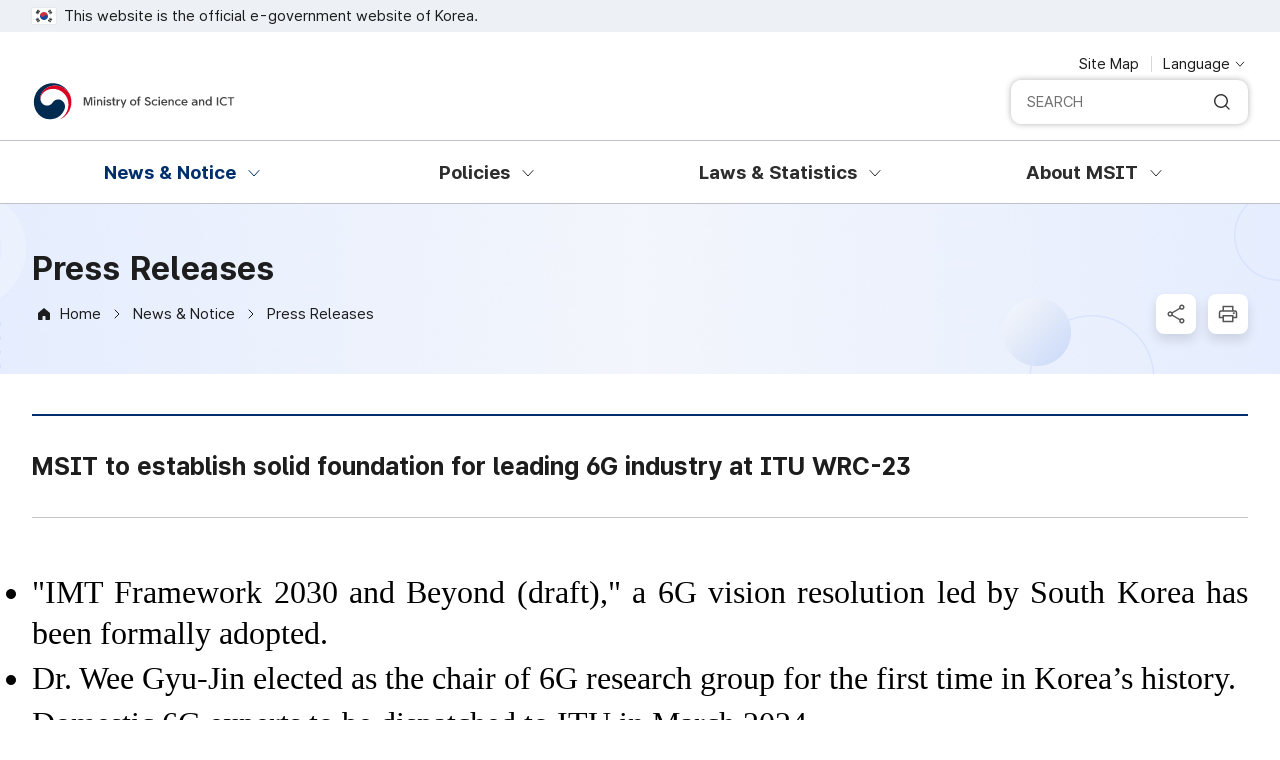

--- FILE ---
content_type: text/html;charset=UTF-8
request_url: https://www.msit.go.kr/eng/bbs/view.do?sCode=eng&mId=4&mPid=2&pageIndex=&bbsSeqNo=42&nttSeqNo=914&searchOpt=ALL&searchTxt
body_size: 62800
content:
<!doctype html>
<html lang="eng">
<head>
<meta charset="utf-8" />
<meta http-equiv="X-UA-Compatible" content="IE=edge" />

    <meta name="viewport" content="width=device-width,initial-scale=1.0,minimum-scale=1.0,maximum-scale=1.0,user-scalable=yes" />
    <meta name="format-detection" content="telephone=no" />

    <link type="text/css" rel="stylesheet" href="/asset/css/eng/swiper.min.css?v=14" />
    <link type="text/css" rel="stylesheet" href="/asset/css/eng/jquery.mCustomScrollbar.css?v=14" />
    <link type="text/css" rel="stylesheet" href="/asset/css/eng/layout.css?v=14" />
    <!-- 스크롤바 -->
    <!-- <link type="text/css" rel="stylesheet" href="/asset/css/eng/main.css?v=14" /> -->
    <link type="text/css" rel="stylesheet" href="/asset/css/eng/sub.css?v=14" />
	<link type="text/css" rel="stylesheet" href="/asset/css/eng/sub_New.css?v=14" />
    <link type="text/css" rel="stylesheet" href="/asset/css/eng/board.css?v=14" /> 
    
    <script src="/cmm/js/jquery-1.11.3.min.js"></script>
    <script src="/asset/js/swiper.min.js"></script>
    <script src="/asset/js/jquery.mCustomScrollbar.concat.min.js"></script>
    <script src="/asset/js/jquery.PrintArea.js"></script>
    
    <!-- 스크롤바 -->
    <script src="/asset/js/custom.js"></script>
   <!--  <script src="/asset/js/main.js"></script> -->
    <script src="/asset/js/eng/sub.js"></script>
    <script src="/cmm/js/send_sns.js"></script>

	<link rel="shortcut icon" href='/images/eng/msiticon.ico;jsessionid=Ty69zdsmKfLt6gpNgE6k-L9xUgW4U0XKz_x8iFZo.AP_msit_2'>
    <script type="text/javascript">
    /**
     * 페이지 프린트 미리보기 호출 함수
     */
    function printView(){
    	var mode = "popup";
    	var selPA = ["area1"];
        var close = mode == "popup" && $("input#closePop").is(":checked");
        var extraCss = "";

        var print = "";
        $.each(selPA, function(idx, val){
            print += (print.length > 0 ? "," : "") + "div.PrintArea." + val;
        });

        var keepAttr = ["id" , "class", "style"] ;

        var headElements = $("input#addElements").is(":checked") ? '<meta charset="utf-8" />,<meta http-equiv="X-UA-Compatible" content="IE=edge"/>' : '';

        var options = { mode : mode, popClose : close, extraCss : extraCss, retainAttr : keepAttr, extraHead : headElements };

        $( print ).printArea( options );
    }

    </script> 
    <script>
      $(function () {
        $('.depth_scroll, .all_menu_body').mCustomScrollbar();
      });
    </script>    
    
<!-- root 메뉴 하위 1depth 메뉴의 갯수 -->
	<!-- 현재 접근한 메뉴의 depth2 메뉴의 부모id(1depth menuId) -->
	<title>Press Releases - 과학기술정보통신부 ></title>
	
	<script>

	    $(document).ready(function(){
		   $("a[data-toggle='sns_share']").click(function(e){
				e.preventDefault();
				var _this = $(this);
				var sns_type = _this.attr('data-service');
				var url = 'https://www.msit.go.kr:443/eng/bbs/view.do?sCode=eng&nttSeqNo=914&pageIndex=&searchTxt=&searchOpt=ALL&bbsSeqNo=42&mId=4&mPid=2'
 				//console.log(url);

				var href = url;
				var title = _this.attr('data-title');
				var loc = "";
				var img = $("meta[name='og:image']").attr('content');


				if( ! sns_type || !href || !title) return;
				if( sns_type == 'facebook' ) {
					loc = '//www.facebook.com/sharer/sharer.php?u='+encodeURIComponent(href);
				}
				else if ( sns_type == 'twitter' ) {
					loc = '//twitter.com/home?status='+encodeURIComponent(title)+' '+encodeURIComponent(href);
				}
				else if ( sns_type == 'kakaostory') {
					//현재 url이 유효하지 않아서 url 공유 안됨
					loc = 'https://story.kakao.com/share?url='+encodeURIComponent(href);
				}
				else if ( sns_type == 'youtube' ) {
					loc = 'http://www.band.us/plugin/share?body='+encodeURIComponent(title)+'%0A'+encodeURIComponent(href);
				}
				else if ( sns_type == 'naverBlug' ) {
					//현재 url이 유효하지 않아서 url 공유 안됨
					loc = "http://share.naver.com/web/shareView.nhn?url="+encodeURI(encodeURIComponent(href))+"&title="+encodeURIComponent(title);
				}
				else {
					return false;
				}
				window.open(loc);
				return false;
			});
	    });


		function is_ie() {
		  if(navigator.userAgent.toLowerCase().indexOf("chrome") != -1) return false;
		  if(navigator.userAgent.toLowerCase().indexOf("msie") != -1) return true;
		  if(navigator.userAgent.toLowerCase().indexOf("windows nt") != -1) return true;
		  return false;
		}

		function copy_to_clipboard() {
			var str = 'https://www.msit.go.kr:443/eng/bbs/view.do?sCode=eng&nttSeqNo=914&pageIndex=&searchTxt=&searchOpt=ALL&bbsSeqNo=42&mId=4&mPid=2'
	 	  	if( is_ie() ) {
		    	window.clipboardData.setData("Text", str);
		    	alert("복사되었습니다.");
		    	return;
		  	}
			prompt("Ctrl+C를 눌러 복사하세요.", str);

		}

	</script>
</head>

<body>
    <!-- skip nav -->
    <div id="skip_nav">
      <ul>
        <li><a href="#container" onclick="document.getElementById('container').tabIndex = -1;document.getElementById('container').focus();return false;">Go to content</a></li>
        <li><a href="#gnb" class="pc_allmenu" onclick="document.getElementById('gnb').tabIndex = -1;document.getElementById('gnb').focus();return false;">Go to main menu</a></li>
      </ul>
    </div>
    <!--// skip nav -->
	<!-- wrap -->
	<div id="wrap">
		<!-- header s -->
		<script>

	function searchEngine() { //(202504)
		let qtInput = document.getElementById("searchKeyword01") || document.getElementById("searchKeyword");
		let qt = qtInput.value.trim();
	 
	
		//if (qt === "") {
		//	qtInput.focus();
		//	return false;
		//}
	
		// 스크립트 태그 및 이벤트 핸들러 제거
		qt = qt.replace(/<script.*?>.*?<\/script.*?>|on\w+\s*=.*?(?=>|\s|$)/gi, '');
	
		// 특수문자 Escape 처리
		qt = qt.replace(/[&<>"'`]/g, function(match) {
			const escapeMap = {
				'&': '&amp;',
				'<': '&lt;',
				'>': '&gt;',
				'"': '&quot;',
				"'": '&#39;',
				'`': '&#x60;'
			};
			return escapeMap[match];
		});
	
		qtInput.value = qt;
		return true;
	}

	if(document.location.protocol == 'http:'){
		//document.location.href = document.location.href.replace('http:','https:')
	}


	$(document).ready(function(){
		$("[name='searchRow']").on("change", function(){
			document.forms[0].submit();
		});

		$('#mo_close').click(function(){
			$("#h-top").removeClass('active');
		});
		console.log("==== 과학기술정보통신부 홈페이지 ENG ====");
    });

	//메뉴이동
	function fn_menu_go(siteCd, upperMenuId, menuId, menuUrl){
		$("#menuForm").attr("action", menuUrl);
		$("#menuForm > input[name=sCode]").val(siteCd);
		$("#menuForm > input[name=mPid]").val(upperMenuId);
		$("#menuForm > input[name=mId]").val(menuId);

		$("#menuForm").submit();
	}


	function fn_selectMenu_go(str){


		var val = str.split(',');
		$("#menuForm").attr("action", val[3]);
		$("#menuForm > input[name=sCode]").val(val[0]);
		$("#menuForm > input[name=mPid]").val(val[1]);
		$("#menuForm > input[name=mId]").val(val[2]);
		$("#menuForm > input[name=menuYear]").val(val[4]);

		$("#menuForm").submit();
	}




	//클릭한 메뉴 기준으로 가장 마지막 자식의 메뉴 정보를 획득하여 메뉴 이동한다.
	function fn_menulast_go(siteCd, upperMenuId, menuId, menuUrl){

		$.ajax({
	        url:"/menu/lastMenuInfoAjax.do",
	        type:"POST",
	        dataType:"json",
	        data: {siteCd : siteCd, upperMenuId : upperMenuId, menuId : menuId},
	        success: function(data){
	        	var result = data.menuInfo;
	        	if(result != null){
	        		fn_menu_go(result.siteCd, result.upperMenuId, result.menuId, result.menuUrl);
	        	}else{
	        		alert("현재 메뉴가 준비중 입니다.");
	        	}
	        },
	        error:function(request, status) {
	        	alert("조회중 오류가 발생 하였습니다.");
	        }
	    });
	}

	//서브메인이동
	function fn_submain_go(siteCd, upperMenuId, menuId){
		fn_menu_go(siteCd, upperMenuId, menuId, "/submain/index.do");
	}

	function fn_acccountPop(){
		fn_menu_go('user', "373", "404","/ssm/comm/account.do");
	}

	function fn_logOut(){
		location.href= "/ssm/comm/logOut.do";
	}

	function mo_menu() {
		if($("#h-top").hasClass('active') == false) {
			$("#h-top").addClass('active');
		} else {
			$("#h-top").removeClass('active');
		}
	}

</script>

<!-- (2025-08 품질개선) 잘못된 위치의 CSS 제거 (start) -->
<!-- <style>
  .search_auto ul > li > a > span > span.search_keyword {
    color: #003a88;
    font-weight: 700;
  }
</style> -->
<!-- (2025-08 품질개선) 잘못된 위치의 CSS 제거 (end) -->

<form name="menuForm" id="menuForm" method="get">
	<input type="hidden" name="sCode" 	value=""/>
	<input type="hidden" name="mPid" 	value=""/>
	<input type="hidden" name="mId" 	value=""/>
</form>

 <!-- head -->
      <header id="header">
		<div class="head_util">
			<div class="inner_center">
				<p class="util_txt">This website is the official e-government website of Korea.</p>
			</div>
		</div>
		<div class="head_top">
			<div class="inner_center">
			  <div class="left">
				<h1 class="logo">
				  <!-- 2025-08 품질개선 (start) -->
				  <a href="/eng/index.do" aria-label="Ministry of Science and ICT">
					<span class="logoimg"><span class="blind">Ministry of Science and ICT</span></span>
				</a>
				<!-- 2025-08 품질개선 (end) -->
				</h1>
			  </div>
			  <div class="right">
				<ul class="util_list">
				  <li>
					<a href="/eng/contents/cont.do?sCode=eng&mPid=32&mId=33" class="util_btn">Site Map</a>
				  </li>
				  <li>
					<!-- language -->
					<div class="drop_wrap">
					  <button type="button" aria-expanded="false" aria-controls="targetLang" class="drop_btn" aria-label="Language selection button">Language</button>
					  <div class="drop_menu" id="targetLang">
						<ul class="drop_list">
						  <li><a href="/index.do" target="_blank">한국어</a></li>
						  <li><a href="/eng/index.do" target="_blank">English</a></li>
						</ul>
					  </div>
					</div>
				  </li>
				</ul>
				<form name="searchForm" method="get" action="https://www.msit.go.kr/search/en/searchEn.do" target="_blank" onSubmit="return searchEngine()">
				  <div class="util_search">
					<label for="searchKeyword01" class="blind">Integrated search</label>
					<input type="text" id="searchKeyword01" name="qt" placeholder="SEARCH" title="SEARCH" />
					<!-- 2025-08 품질개선 (start) -->
					<button class="btn_search_reset" onclick="resetSearch()" type="button"><span class="blind">검색 초기화</span></button>
					<script type="text/javascript">
					  function resetSearch() {
						$('#searchKeyword01').val('');
						$('#searchKeyword01').focus();
					  }
					</script>
					<!-- 2025-08 품질개선 (end) -->
					<button class="btn_search" title="Opens new window"><span class="blind">SERCH</span></button>
				  </div>
				</form>
			  </div>
			</div>
		</div>
		
       <div class="head_gnb">
          <div class="inner_center">
            <ul class="gnb" id="gnb">
              <li>
							<a href="javascript:fn_menulast_go('eng', '1', '2', '#');"><span>News & Notice</span></a>
								<div class="depth_box">
									
									<!-- 2depth start -->
									<div class="depth_scroll">
											<div class="depth_flex">
												<div class="depth_tit">
													<h2 class="tit">News & Notice</h2>
													<p class="tit_p">Global science and technology powerhouse!</p>
												</div>
												<ul class="depth">
													<li >  
																<a class="child" href="javascript:fn_menulast_go('eng', '2', '3', '/eng/bbs/list.do
');" target="_self" >Notice</a>
																	</li>
														<li >  
																<a class="child" href="javascript:fn_menulast_go('eng', '2', '4', '/eng/bbs/list.do
');" target="_self" >Press Releases</a>
																	</li>
														<li >  
																<a class="child" href="javascript:fn_menulast_go('eng', '2', '5', '/eng/bbs/list.do
');" target="_self" >Photo News</a>
																	</li>
														<li >  
																<a class="child" href="javascript:fn_menulast_go('eng', '2', '7', '/eng/bbs/list.do
');" target="_self" >Science & ICT Trends</a>
																	</li>
														<li >  
																<a class="child" href="javascript:fn_menulast_go('eng', '2', '8', '/eng/newsLetter/list.do
');" target="_self" >Newsletter</a>
																	</li>
														</ul>
											</div>
										</div>
									</div>
						</li>
         			<li>
							<a href="javascript:fn_menulast_go('eng', '1', '9', '#');"><span>Policies</span></a>
								<div class="depth_box">
									
									<!-- 2depth start -->
									<div class="depth_scroll">
											<div class="depth_flex">
												<div class="depth_tit">
													<h2 class="tit">Policies</h2>
													<p class="tit_p">Global science and technology powerhouse!</p>
												</div>
												<ul class="depth">
													<li >  
																<a class="child" href="javascript:fn_menulast_go('eng', '9', '10', '/eng/bbs/list.do
');" target="_self" >Policies</a>
																	</li>
														<li >  
																<a class="child" href="javascript:fn_menulast_go('eng', '9', '11', '/eng/bbs/list.do
');" target="_self" >Publications</a>
																	</li>
														</ul>
											</div>
										</div>
									</div>
						</li>
         			<li>
							<a href="javascript:fn_menulast_go('eng', '1', '13', '#');"><span>Laws & Statistics</span></a>
								<div class="depth_box">
									
									<!-- 2depth start -->
									<div class="depth_scroll">
											<div class="depth_flex">
												<div class="depth_tit">
													<h2 class="tit">Laws & Statistics</h2>
													<p class="tit_p">Global science and technology powerhouse!</p>
												</div>
												<ul class="depth">
													<li >  
																<a class="child" href="javascript:fn_menulast_go('eng', '13', '34', '#');" target="_self" >Laws</a>
																	</li>
														<li >  
																<a class="child" href="javascript:fn_menulast_go('eng', '13', '18', '/eng/contents/cont.do
');" target="_self" >Statistics</a>
																	</li>
														<li class="colspan_2">  
																<a class="child" href="http://www.law.go.kr/LSW/eng/engMain.do?eventGubun=060124
" target="_blank" title="Opens new window">National Law Information Center</a>
																	</li>
														</ul>
											</div>
										</div>
									</div>
						</li>
         			<li>
							<a href="javascript:fn_menulast_go('eng', '1', '19', '#');"><span>About MSIT</span></a>
								<div class="depth_box">
									
									<!-- 2depth start -->
									<div class="depth_scroll">
											<div class="depth_flex">
												<div class="depth_tit">
													<h2 class="tit">About MSIT</h2>
													<p class="tit_p">Global science and technology powerhouse!</p>
												</div>
												<ul class="depth">
													<li >  
																<a class="child" href="javascript:fn_menulast_go('eng', '19', '20', '/eng/contents/cont.do
');" target="_self" >Minister</a>
																	</li>
														<li class="colspan_2">  
																<a class="child" href="javascript:fn_menulast_go('eng', '19', '21', '/eng/contents/cont.do
');" target="_self" >Vice Minister for Science, Technology and Innovation</a>
																	</li>
														<li >  
																<a class="child" href="javascript:fn_menulast_go('eng', '19', '22', '/eng/contents/cont.do
');" target="_self" >1st Vice-Minister</a>
																	</li>
														<li >  
																<a class="child" href="javascript:fn_menulast_go('eng', '19', '23', '/eng/contents/cont.do
');" target="_self" >2nd Vice-Minister</a>
																	</li>
														<li >  
																<a class="child" href="javascript:fn_menulast_go('eng', '19', '24', '/eng/contents/cont.do
');" target="_self" >About MI</a>
																	</li>
														<li >  
																<a class="child" href="javascript:fn_menulast_go('eng', '19', '25', '/eng/contents/cont.do
');" target="_self" >Organization</a>
																	</li>
														<li >  
																<a class="child" href="javascript:fn_menulast_go('eng', '19', '26', '/eng/contents/cont.do
');" target="_self" >Location Map</a>
																	</li>
														<li >  
																<a class="child" href="javascript:fn_menulast_go('eng', '19', '31', '/eng/contents/cont.do
');" target="_self" >Extension Agency</a>
																	</li>
														</ul>
											</div>
										</div>
									</div>
						</li>
         			</ul>
            
          </div>
        </div>
      </header>
      <!--// head -->



	<!-- mobile head -->
      <header id="mHeader">
		<div class="m_head_util">
			<div class="inner_center">
				<p class="util_txt">This website is the official e-government website of Korea.</p>
			</div>
		</div>
        <div class="m_head_top">
        	<div class="inner_center">
	        	<div class="left">   	
					<h1 class="logo">
						<!-- 2025-08 품질개선 (start) -->
						<a href="/eng/index.do" aria-label="Ministry of Science and ICT">
							<span class="logoimg"><span class="blind">Ministry of Science and ICT</span></span>
						</a>
						<!-- 2025-08 품질개선 (end) -->
					</h1>
	        	</div>
	        	<div class="right">
	        	<form name="searchForm" method="get" action="https://www.msit.go.kr/search/en/searchEn.do" target="_blank" onSubmit="return searchEngine()">
			      <button class="btn_search_toggle open" data-button="search">Open Search Area</button>

				  <div class="m_search_field">
					<div class="m_search_con">
					  <fieldset>
						<legend>Search Area</legend>
						<label for="searchKeyword" class="blind">Integrated search</label>
						<input type="text" id="searchKeyword" name="qt" placeholder="SEARCH" title="SEARCH" />
						<button class="btn_search">SEARCH</button>
						<!-- 2025-08 품질개선 (start) -->
						<button class="btn_search_reset" onclick="m_resetSearch()" type="button"><span class="blind">search reset</span></button>
						<script type="text/javascript">
						function m_resetSearch() {
							$('#searchKeyword').val('');
							$('#searchKeyword').focus();
						}
						</script>
						<!-- 2025-08 품질개선 (end) -->
					  </fieldset>
					  <button type="button" class="btn_search_close">close Search Area</button>
					</div>
				  </div>
			     </form>
				<button class="btn_allmenu open" onclick="toggleAllMenu()" data-button="allmenu">Open All Menus</button>
				</div>
			</div>
		</div>
      </header>

      <div class="m_allmenu_wrap">
        <div class="m_allmenu_mask" onclick="toggleAllMenu()"></div>
        <div class="m_allmenu_cont">
          <div class="m_allmenu_head">
			<div class="left">
				<!-- 2025-08 품질개선 (start) -->
				<h1 class="m_logo">
					<a href="/eng/index.do" aria-label="Ministry of Science and ICT">
						<span class="logoimg"><span class="blind">Ministry of Science and ICT</span></span>
					</a>
				</h1>
				 <!-- 2025-08 품질개선 (end) -->
			</div>
			<div class="right">
				<button type="button" class="btn_allmenu_close" onclick="toggleAllMenu()">Close all menus</button>
			</div>
          </div>
		  <!-- 2025-08 품질개선 (start) -->
		  <div class="m_allmenu_util">
			<ul class="util_list">
				<li>
					<a href="/eng/contents/cont.do?sCode=eng&mPid=32&mId=33" class="util_btn">Site Map</a>
				</li>
				<li>
				<div class="drop_wrap">
					<button type="button" aria-expanded="false" aria-controls="m_targetLang" class="drop_btn" aria-label="Language selection button">Language</button>
					<div class="drop_menu" id="m_targetLang">
					<ul class="drop_list">
						<li><a href="/index.do" target="_blank">한국어</a></li>
						<li><a href="/eng/index.do" target="_blank">English</a></li>
					</ul>
					</div>
				</div>
				</li>
			</ul>
		  </div>
		  <!-- 2025-08 품질개선 (end) -->
          <div class="m_allmenu">
            <ul class="m_gnb">
            <li>
              	<a href="javascript:void(0);" class="active"><span>News & Notice</span></a>
                <!-- <a href="#" class="active"><span>News &<br/>Notice</span></a> -->
                <div class="depth_box">
				<h2 class="depth_tit">News & Notice</h2>
	            <ul class="depth">  
                <li>
		                      <a href="javascript:fn_menulast_go('eng', '2', '3', '/eng/bbs/list.do
');" target="_self" >Notice</a>
										</li>

	               		 <li>
		                      <a href="javascript:fn_menulast_go('eng', '2', '4', '/eng/bbs/list.do
');" target="_self" class="active">Press Releases</a>
										</li>

	               		 <li>
		                      <a href="javascript:fn_menulast_go('eng', '2', '5', '/eng/bbs/list.do
');" target="_self" >Photo News</a>
										</li>

	               		 <li>
		                      <a href="javascript:fn_menulast_go('eng', '2', '7', '/eng/bbs/list.do
');" target="_self" >Science & ICT Trends</a>
										</li>

	               		 <li>
		                      <a href="javascript:fn_menulast_go('eng', '2', '8', '/eng/newsLetter/list.do
');" target="_self" >Newsletter</a>
										</li>

	               		 </ul> 
		      </div>	
              </li>
             <li>
              	<a href="javascript:void(0);" ><span>Policies</span></a>
                <!-- <a href="#" class="active"><span>News &<br/>Notice</span></a> -->
                <div class="depth_box">
				<h2 class="depth_tit">Policies</h2>
	            <ul class="depth">  
                <li>
		                      <a href="javascript:fn_menulast_go('eng', '9', '10', '/eng/bbs/list.do
');" target="_self" >Policies</a>
										</li>

	               		 <li>
		                      <a href="javascript:fn_menulast_go('eng', '9', '11', '/eng/bbs/list.do
');" target="_self" >Publications</a>
										</li>

	               		 </ul> 
		      </div>	
              </li>
             <li>
              	<a href="javascript:void(0);" ><span>Laws & Statistics</span></a>
                <!-- <a href="#" class="active"><span>News &<br/>Notice</span></a> -->
                <div class="depth_box">
				<h2 class="depth_tit">Laws & Statistics</h2>
	            <ul class="depth">  
                <li>
		                      <a href="javascript:fn_menulast_go('eng', '13', '34', '#');" target="_self" >Laws</a>
										</li>

	               		 <li>
		                      <a href="javascript:fn_menulast_go('eng', '13', '18', '/eng/contents/cont.do
');" target="_self" >Statistics</a>
										</li>

	               		 <li>
		                      <a href="http://www.law.go.kr/LSW/eng/engMain.do?eventGubun=060124
" target="_blank" title="Opens new window">National Law Information Center</a>
								</li>

	               		 </ul> 
		      </div>	
              </li>
             <li>
              	<a href="javascript:void(0);" ><span>About MSIT</span></a>
                <!-- <a href="#" class="active"><span>News &<br/>Notice</span></a> -->
                <div class="depth_box">
				<h2 class="depth_tit">About MSIT</h2>
	            <ul class="depth">  
                <li>
		                      <a href="javascript:fn_menulast_go('eng', '19', '20', '/eng/contents/cont.do
');" target="_self" >Minister</a>
										</li>

	               		 <li>
		                      <a href="javascript:fn_menulast_go('eng', '19', '21', '/eng/contents/cont.do
');" target="_self" >Vice Minister for Science, Technology and Innovation</a>
										</li>

	               		 <li>
		                      <a href="javascript:fn_menulast_go('eng', '19', '22', '/eng/contents/cont.do
');" target="_self" >1st Vice-Minister</a>
										</li>

	               		 <li>
		                      <a href="javascript:fn_menulast_go('eng', '19', '23', '/eng/contents/cont.do
');" target="_self" >2nd Vice-Minister</a>
										</li>

	               		 <li>
		                      <a href="javascript:fn_menulast_go('eng', '19', '24', '/eng/contents/cont.do
');" target="_self" >About MI</a>
										</li>

	               		 <li>
		                      <a href="javascript:fn_menulast_go('eng', '19', '25', '/eng/contents/cont.do
');" target="_self" >Organization</a>
										</li>

	               		 <li>
		                      <a href="javascript:fn_menulast_go('eng', '19', '26', '/eng/contents/cont.do
');" target="_self" >Location Map</a>
										</li>

	               		 <li>
		                      <a href="javascript:fn_menulast_go('eng', '19', '31', '/eng/contents/cont.do
');" target="_self" >Extension Agency</a>
										</li>

	               		 </ul> 
		      </div>	
              </li>
             </ul>
          </div>
        </div>
      </div>
      <!--// mobile head --><!-- //header e -->
		<!-- container -->
		<div id ="container" >
        <div class="sub_content_wrap PrintArea area1 all">
          <div class="inner_center">
            <div id="lnb" class="lnb">
              <div class="lnb_titbox">
              <h2 class="lnb_tit"><span>News & Notice</span></h2>
                	<script>
                		
                		$(document).ready(function(){
                			$('#gnb').find('> li').each(function(){
                				if($(this).find('> a > span').text() === 'News & Notice'){
                					$(this).find('> a').addClass('on');
                				}
                			});
                		});
                	
                	</script>
                </div>		
					<ul class="lnb_list">
						<li data-page="1">
										<a href="javascript:fn_menulast_go('eng', '2', '3', '/eng/bbs/list.do
');" target="_self" ><span>Notice</span><i class="lnb_arrow"></i></a>
												</li>
								<li data-page="2">
										<a href="javascript:fn_menulast_go('eng', '2', '4', '/eng/bbs/list.do
');" target="_self" class="on"><span>Press Releases</span><i class="lnb_arrow"></i></a>
												</li>
								<li data-page="3">
										<a href="javascript:fn_menulast_go('eng', '2', '5', '/eng/bbs/list.do
');" target="_self" ><span>Photo News</span><i class="lnb_arrow"></i></a>
												</li>
								<li data-page="4">
										<a href="javascript:fn_menulast_go('eng', '2', '7', '/eng/bbs/list.do
');" target="_self" ><span>Science & ICT Trends</span><i class="lnb_arrow"></i></a>
												</li>
								<li data-page="5">
										<a href="javascript:fn_menulast_go('eng', '2', '8', '/eng/newsLetter/list.do
');" target="_self" ><span>Newsletter</span><i class="lnb_arrow"></i></a>
												</li>
								</ul>
			</div>
		<!-- content s -->
		
	    	<div class="sub_content">
	    <div class="sub_con_head">
                <h3 class="title"><span>Press Releases</span></h3>
              	<script>
				$(document).ready(function(){
					let locationdata = $('.sub_location').find('li:nth-child(3) > a').attr('href');
					$('.sub_location').find('li:nth-child(2) > a').attr('href', locationdata);
				});
				</script>
				<nav>
				 <ul class="sub_location">
	                <li><a href="#" class="ico_home"  alt="Home">Home</a></li>
	                <li>
			              	<a href="#">
			              		News & Notice</a>
			              </li>
			            <li><a href="javascript:fn_menulast_go('eng', '2', '4', '/eng/bbs/list.do
');">Press Releases</a></li>
			            </ul>
              	</nav>
                <ul class="right_btns">
                  <li class="share">
                    <a href="#shareBox" onclick="shareToggle(); return false;" class="ico ico_share"><span class="blind">SNS Share</span></a>
						<div class="share_box" id="shareBox">
	                      <h3 class="tit">SNS Share</h3>
	                      <ul>
	                        <li><a href="javascript:sendSns('facebook', 'MSIT to establish solid foundation for leading 6G industry at ITU WRC-23', document.location.href);" class="ico" title="새창열림" style="background-image: url(/images/user/sub/ico_share_sns_facebook.svg)">FaceBook</a></li>
	                        <li><a href="javascript:sendSns('twitter', 'MSIT to establish solid foundation for leading 6G industry at ITU WRC-23', document.location.href);" class="ico"  title="새창열림" style="background-image: url(/images/user/sub/ico_share_sns_twitter.svg)">Twitter</a></li>
	                        <li><a href="javascript:sendSns('url', 'MSIT to establish solid foundation for leading 6G industry at ITU WRC-23', document.location.href);" class="ico sns-link" title="URL복사하기" style="background-image: url(/images/user/sub/ico_share_sns_url.svg)">URL Copy</a></li>
	                      </ul>
	                      <button class="close_sharebox" onclick="shareToggle()"><span class="blind">Close</span></button>
	                    </div>
                  </li>
                  <li class="print"><a href="javascript:printView();" class="ico ico_print"><span class="blind">Print</span></a></li>
                </ul>
              </div>
                 <div class="sub_cont">

			<!-- in_tab -->
			<!-- //in_tab -->

			<!-- 탭메뉴 -->
			<script src="/cmm/js/send_sns.js"></script>
<script>
	$(function(){

		$('body').attr('style','');

		$('#btnModify').on('click', function(){
			//$("#formMode").val("U");
			$('form[name=actionForm]').attr('action', './form.do').submit();
		});

		// 목록 버튼
		$('#btnList').on('click', function(){
			$("#formMode").val("L");
			$('form[name=actionForm]').attr('action', './list.do').submit();
		});


		// 파일 확장자 제한
		$("#replyActionForm  input[type='file']").change(function(){
			var ext = this.value.match(/\.([^\.]+)$/)[1];
			var fileSize = this.files[0].size;
			//용량 체크
			if(!checkAllowFileByte(fileSize, 3)){		//mb기준
				alert("허용 용량을 초과하였습니다.")
				$(this).val('');
				return false;
			}

			//기본 확장자 체크
			if(!checkAllowFile(this.value, 'jpg@jpeg@gif@zip@doc@ppt@xls@hwp@pdf@docx@pptx@xlsx')){
				alert("허용된 확장자가 아닙니다.")
				$(this).val('');
				return false;
			}

		});

	});

	function fn_download(atchFileNo , fileOrd){
    	$("#atchFileNo").val(atchFileNo);
    	$("#fileOrd").val(fileOrd);
    	$("#fileBtn").val("A");
    	$("#fileForm").attr("action", "/ssm/file/fileDown.do");
    	$("#fileForm").submit();
    }

	function fn_move_view(nttSeqNo){
		$("#nttSeqNo").val(nttSeqNo);
		$('form[name=actionForm]').attr('method', 'get');
		$('form[name=actionForm]').attr('action', './view.do').submit();
	}


	 function fn_replySave(){

			if($("#cmntCn").val() == ''){
				alert("의견을 입력해주세요.");
				$("#cmntCn").focus();
				return false;
			}

//	 		$("form[name='actionForm'] > input[id=cmntSeqNo]").val(cmntSeqNo);
//	 		$("form[name='actionForm'] > input[id=upperCmntSeqNo]").val(upperCmntSeqNo);

//	 		alert($("form[name='actionForm'] > input[id=cmntSeqNo]").val());
//	 		alert($("form[name='actionForm'] > input[id=upperCmntSeqNo]").val());
			var form = $("#replyActionForm")[0];
			var formData = new FormData(form);
			if(confirm("저장 하시겠습니까?")){
				$.ajax({
			        url:"./procBbsReplySave.do",
			        type:"POST",
			        dataType:"json",
			        data:formData,
			        async: false,
			        contentType: false,
			        processData: false,
			        success: function(data){
			        	if(data.message == "loginErr"){
		      				alert("로그인 정보가 없습니다.");
		      				document.location.href="/ssm/comm/account.do;jsessionid=Ty69zdsmKfLt6gpNgE6k-L9xUgW4U0XKz_x8iFZo.AP_msit_2";
		      				return false;
		      			}
			        	if(data.message == "ok"){
			        		$("#actionForm").attr("action", "./view.do");
			        		$("#actionForm").submit();
			        	}
			        },
			        error:function(request, status) {
			        	alert("저장중에 오류가 발생 하였습니다.");
			        }
			    });
			}
			return false;

	    }

	 function fn_replyDel(cmntSeqNo){

			$('#cmntSeqNo').val(cmntSeqNo);
			var form = $("#replyActionForm")[0];
			var formData = new FormData(form);
			if(confirm("삭제 하시겠습니까?\n 삭제시 복구할 수 없습니다.")){
				$.ajax({
			        url:"./procBbsReplyDelete.do",
			        type:"POST",
			        dataType:"json",
			        data:formData,
			        contentType: false,
			        processData: false,
			        success: function(data){
			        	if(data.message == "loginErr"){
		      				alert("로그인 정보가 없습니다.");
		      				document.location.href="/ssm/comm/account.do;jsessionid=Ty69zdsmKfLt6gpNgE6k-L9xUgW4U0XKz_x8iFZo.AP_msit_2";
		      				return false;
		      			}
			        	if(data.message == "ok"){
			        		$("#actionForm").attr("action", "./view.do");
			        		$("#actionForm").submit();
			        	}
			        },
			        error:function(request, status) {
			        	alert("저장중에 오류가 발생 하였습니다.");
			        }
			    });
			}else{
				return false;

			}

	    }

	 function fn_replyUpdate(cmntSeqNo){
		 $('#cmntSeqNo').val(cmntSeqNo);
			var form = $("#replyActionForm")[0];
			var formData = new FormData(form);
			$('#cmntSeqNo').val(cmntSeqNo);
				$.ajax({
			        url:"./getBbsReplyUpdate.do",
			        type:"POST",
			        dataType:"json",
			        data:formData,
			        contentType: false,
			        processData: false,
			        success: function(data){
			        	//console.log(data);
			        	if(data.message == "loginErr"){
		      				alert("로그인 정보가 없습니다.");
		      				document.location.href="/ssm/comm/account.do;jsessionid=Ty69zdsmKfLt6gpNgE6k-L9xUgW4U0XKz_x8iFZo.AP_msit_2";
		      				return false;
		      			}
			        	if(data.message == "ok"){
			        		$('#cmntCn').val(data.replyDetail.cmntCn);
			        		$('#replyFormMode').val('U');
			        		if(data.replyDetail.orgFileNm != null){
			        			var sHtml = data.replyDetail.orgFileNm;
			        			sHtml+='<button type="button" class="delete"';
			        			sHtml+='onclick="return fn_replyFileDel('+data.replyDetail.atchFileNo+','+data.replyDetail.fileOrd+');"';
			        			sHtml+='>삭제</button>';
			        			$('#replyFi').html(sHtml +"*기존파일 삭제 후 등록 해 주십시오.");
			        			$('#file_0').attr('disabled',true);
			        		}


			        	}
			        },
			        error:function(request, status) {
			        	alert("통신중에 오류가 발생 하였습니다.");
			        }
			    });

	    }

	 function fn_replyFileDel(atchFileNo,fileOrd){
			if(confirm("해당 파일을 삭제 하시겠습니까? 삭제한 첨부 파일은 복구 하실수가 없습니다.")){
				var obj = $(this);

				$.ajax({
			        url:"/ssm/file/fileDelete.do",
			        type:"POST",
			        dataType:"json",
			        data: {atchFileNo : atchFileNo, fileOrd : fileOrd, formMode : "D"},
			        success: function(data){
			        	if(data.flag == "success"){
		      				alert("선택하신 파일이 삭제 되었습니다.");
		      				$('#replyFi').html('');
		      				$('#file_0').attr('disabled',false);
			        	}else if(data.flag == "loginErr"){
		      				alert("로그인정보가 없습니다.");
			        	}
			        },
			        error:function(request, status) {
			        	alert("저장중에 오류가 발생 하였습니다.");
			        }
			    });


			}else{
			return false

			}
	 }


		function getExtension_path(atchFileNo, fileOrdr){
			extension_path = encodeURI("/bbs/documentView.do?atchFileNo="+atchFileNo+"&fileOrdr="+fileOrdr);
			// var encode_path = encodeURI(extension_path, "UTF-8");
			// window.open(encode_path);
			window.open(extension_path);
			return;
		}

		function setIframePath(atchFileNo, fileOrdr){

		    var fileName = '/NASDATA/jboss/filedata/150817 조간 (보도) 산학협력을 통해 새로운 중증 천식 치료제 개발 가시화.hwp';

//	 		extension_path = encodeURI("/bbs/documentIframeView.do?atchFileNo="+atchFileNo +"&fileOrdr="+fileOrdr);
//	 		var encode_path = encodeURI(extension_path, "UTF-8");
//	 		var url = encode_path;

			var url = "/bbs/documentIframeView.do?atchFileNo="+atchFileNo +"&fileOrdr="+fileOrdr;
	        $.ajax({
	            type: "POST",
	            url: url,
	            dataType: "html",
	            success: function (data) {

					console.log("iframePath success");
					//console.log(data);

					var parsed = $.parseJSON($.parseHTML(data)[5].innerText);


		            $('#iframe01').attr('src',  parsed.result.url );
		            $(".board_pc").attr("style", "display:block;");

	            },
	            error: function (err) {

					console.log("iframePath err");

					$('.board_pc').attr('style' , 'display:none;');
					$('.board_notcon').attr('style' , 'display:block;');
					$('.board_mobile').attr('style' , 'display:none;');

					$('.content').attr('style' , 'min-height:320px;');

	            }
	        });
		}


</script>


<form name="fileForm" id="fileForm" method="post">
	<input type="hidden" name="atchFileNo" id="atchFileNo"/>
	<input type="hidden" name="fileOrd" id="fileOrd"/>
	<input type="hidden" name="fileBtn" id="fileBtn"/>
</form>
<form name="actionForm" id="actionForm" method="post" enctype="multipart/form-data">
   	<input type="hidden" name="sCode" 	value="eng"/>
	<input type="hidden" name="mId" 	value="4"/>
	<input type="hidden" name="mPid" 	value="2"/>

	<input type="hidden" name="bbsSeqNo" id="bbsSeqNo" value="42"/>
	<input type="hidden" name="nttSeqNo" id="nttSeqNo" value="914"/>

	<input type="hidden" name="formMode" id="formMode" value=""/>


	<input type="hidden" name="pageIndex" value="" />
	<input type="hidden" name="searchCtgry1" id="searchCtgry1" value=""/>
	<input type="hidden" name="searchCtgry2" id="searchCtgry2" value=""/>
	<input type="hidden" name="searchCtgry3" id="searchCtgry3" value=""/>
	<input type="hidden" name="RLS_YN" id="RLS_YN" value=""/>
	<input type="hidden" name="searchOpt" id="searchOpt" value="ALL"/>
	<input type="hidden" name="searchTxt" id="searchTxt" value=""/>
</form>

<!-- (공통)게시판 상세화면 s -->
<form id="search-view-form">
	<div class="board_view">
    	<div class="view_head">
        	<h2>MSIT to establish solid foundation for leading 6G industry at ITU WRC-23</h2>
            <div class="meta">
            	<dl class="tit_con">
		                        	<dt class="tit"> 담당부서</dt>
		                        	<dd class="con"></dd>
                              </dl>
	                		<dl class="tit_con">
		                        	<dt class="tit"> 작성자</dt>
		                        	<dd class="con"></dd>
                              </dl>
	                		<dl class="tit_con">
		                        	<dt class="tit"> 연락처</dt>
		                        	<dd class="con"></dd>
                              </dl>
	                		</div>
            <!-- END meta -->

			</div>
        <!-- END view_head -->

       <div id="cont-wrap" class="view_cont">
	        				<p align="justify" style="text-align: justify; line-height: 0.5;"><span style="font-family: Times New Roman; font-size: 24pt;"> <span style="font-size: 7pt;">﻿</span></span></p><ul style="list-style-type: disc; direction: ltr;"><li style="color: rgb(0, 0, 0); font-family: Times New Roman; font-size: 24pt; font-style: normal; font-weight: normal;"><p align="justify" style="text-align: justify; color: rgb(0, 0, 0); line-height: 1.3; font-style: normal; font-weight: normal; margin-top: 0cm; margin-bottom: 0pt; mso-para-margin-top: 0cm; mso-para-margin-right: 20.15pt; mso-para-margin-bottom: .0001pt; mso-para-margin-left: 0gd; mso-list: l0 level1 lfo1;"><span lang="EN-US" style="color: rgb(0, 0, 0); font-family: Times New Roman; font-size: 24pt;">"IMT Framework 2030
and Beyond (draft)," a 6G vision resolution led by South Korea has been
formally adopted.</span></p></li><li style="color: rgb(0, 0, 0); font-family: Times New Roman; font-size: 24pt; font-style: normal; font-weight: normal;"><p align="justify" style='text-align: justify; color: rgb(0, 0, 0); line-height: 1.3; font-family: "맑은 고딕"; font-size: 10pt; font-style: normal; font-weight: normal; margin-top: 0cm; margin-bottom: 0pt; mso-para-margin-top: 0cm; mso-para-margin-right: 20.15pt; mso-para-margin-bottom: .0001pt; mso-para-margin-left: 0gd; mso-list: l0 level1 lfo1;'><span lang="EN-US" style="color: rgb(0, 0, 0); font-family: Times New Roman; font-size: 24pt;">Dr. Wee Gyu-Jin elected
as the chair of 6G research group for the first time in Korea’s history.</span></p></li><li style="color: rgb(0, 0, 0); font-family: Times New Roman; font-size: 24pt; font-style: normal; font-weight: normal;"><p align="justify" style='text-align: justify; color: rgb(0, 0, 0); line-height: 1.3; font-family: "맑은 고딕"; font-size: 10pt; font-style: normal; font-weight: normal; margin-top: 0cm; margin-bottom: 0pt; mso-para-margin-top: 0cm; mso-para-margin-right: 20.15pt; mso-para-margin-bottom: .0001pt; mso-para-margin-left: 0gd; mso-list: l0 level1 lfo1;'><span lang="EN-US" style="color: rgb(0, 0, 0); font-family: Times New Roman; font-size: 24pt;">Domestic 6G experts to be
dispatched to ITU in March 2024.</span></p></li></ul><p align="justify" style="text-align: justify; line-height: 1.3;"> </p><p align="justify" style="margin: 0cm 0cm 0pt; text-align: justify; line-height: 1.3; text-indent: 40pt;"><b style="mso-bidi-font-weight: normal;"><span lang="EN-US" style="color: rgb(0, 0, 0); font-family: Times New Roman; font-size: 17.5pt;"> </span></b></p><p align="justify" style="text-align: justify; line-height: 1.3;"> </p><p align="justify" style="margin: 0cm 0cm 0pt; text-align: justify; line-height: 1.3; text-indent: 40pt; vertical-align: baseline;"><span lang="EN-US" style="color: rgb(0, 0, 0); font-family: Times New Roman; font-size: 18pt; mso-fareast-font-family: 함초롬바탕; mso-bidi-font-size: 10.0pt; mso-font-kerning: 0pt;">The Ministry of Science and ICT (Minister Lee Jong Ho, hereinafter
referred to as "MSIT") announced that the International
Telecommunication Union (ITU) World Radiocommunication Conference (WRC-23) will
be held in Dubai, United Arab Emirates, from November 20<sup><span style="color: rgb(0, 0, 0); font-family: Times New Roman; font-size: 18pt;">th</span></sup> to
December 15<sup><span style="color: rgb(0, 0, 0); font-family: Times New Roman; font-size: 18pt;">th</span></sup>, 2023, for four weeks. WRC-23* is the highest
decision-making conference in the field of radiocommunication hosted by the ITU,
a specialized agency under the United Nations (UN). In the conference, Radio
Regulations (RR)**, which cover international radio wave frequency allocation
and the prevention criteria for radio wave interference between countries, will
be revised.</span></p><p align="justify" style="text-align: justify; line-height: 0.5;"> </p><p align="justify" style="margin: 0cm 0cm 0pt; text-align: justify; line-height: 0.5; vertical-align: baseline;"><span lang="EN-US" style="color: rgb(0, 0, 0); font-family: Times New Roman; font-size: 7pt; mso-fareast-font-family: 함초롬바탕; mso-bidi-font-size: 10.0pt; mso-font-kerning: 0pt;"> </span></p><p align="justify" style="text-align: justify; line-height: 0.5;"> </p><p align="justify" style="margin: 0cm 0cm 0pt 10pt; text-align: justify; line-height: 1.3; vertical-align: baseline; mso-para-margin-top: 0cm; mso-para-margin-right: 0cm; mso-para-margin-bottom: .0001pt; mso-para-margin-left: 1.0gd;"><span lang="EN-US" style="color: rgb(0, 0, 0); font-family: Times New Roman; font-size: 14pt; mso-fareast-font-family: 함초롬바탕; mso-bidi-font-size: 10.0pt; mso-font-kerning: 0pt;">* <b style="mso-bidi-font-weight: normal;"><span style="color: rgb(0, 0, 0); font-family: Times New Roman; font-size: 14pt;">World Radiocommunication
Conference (WRC):</span></b> An event organized by the ITU every four years to address
international issues such as frequency allocation and other matters of
significance in the field of radiocommunication. Often referred to as the
"Olympics of Radio Waves," the WRC attracts participation from
governments and expert bodies of 193 countries, with a total of 3,400
individual participants. This year, the WRC is scheduled to take place in
Dubai, UAE, for a duration of four weeks immediately following RA-23.</span></p><p align="justify" style="text-align: justify; line-height: 0.5;"> </p><p align="justify" style="margin: 0cm 0cm 0pt; text-align: justify; line-height: 0.5; vertical-align: baseline;"><span lang="EN-US" style="color: rgb(0, 0, 0); font-family: Times New Roman; font-size: 12pt; mso-fareast-font-family: 함초롬바탕; mso-bidi-font-size: 10.0pt; mso-font-kerning: 0pt;"> </span></p><p align="justify" style="text-align: justify; line-height: 0.5;"> </p><p align="justify" style="margin: 0cm 0cm 0pt 10pt; text-align: justify; line-height: 1.3; vertical-align: baseline; mso-para-margin-top: 0cm; mso-para-margin-right: 0cm; mso-para-margin-bottom: .0001pt; mso-para-margin-left: 1.0gd;"><span lang="EN-US" style="color: rgb(0, 0, 0); font-family: Times New Roman; font-size: 14pt; mso-fareast-font-family: 함초롬바탕; mso-bidi-font-size: 10.0pt; mso-font-kerning: 0pt;">** <b style="mso-bidi-font-weight: normal;"><span style="color: rgb(0, 0, 0); font-family: Times New Roman; font-size: 14pt;">Radio Regulations (RR):</span></b> A basic
document stipulating operational rules of the ITU, and a formal supplementation
to the ITU Constitution and Convention, with a legal status of international
law. RR establish regulations and criteria relevant to the prevention and
coordination of harmful interference in the international radiocommunications.</span></p><p align="justify" style="text-align: justify; line-height: 1.3;"> </p><p align="justify" style="margin: 0cm 0cm 0pt; text-align: justify; line-height: 1.3; text-indent: 40pt; vertical-align: baseline;"><span lang="EN-US" style="color: rgb(0, 0, 0); font-family: Times New Roman; font-size: 12pt; mso-fareast-font-family: 굴림; mso-bidi-font-size: 10.0pt; mso-font-kerning: 0pt;"> </span></p><p align="justify" style="text-align: justify; line-height: 1.3;"> </p><p align="justify" style="margin: 0cm 0cm 0pt; text-align: justify; line-height: 1.3; text-indent: 40pt; vertical-align: baseline;"><span lang="EN-US" style="color: rgb(0, 0, 0); font-family: Times New Roman; font-size: 18pt; mso-fareast-font-family: 굴림; mso-bidi-font-size: 10.0pt; mso-font-kerning: 0pt;">Ahead of the WRC-23, the ITU Radiocommunication Assembly (RA-23), which
oversees organization and research activities of the ITU's Radiocommunication Sector
(ITU-R), was also held. During this meeting, ITU standards framework and
nomenclature for future 6G vision and standardization (IMT-2030) was approved
in conclusion, of which South Korea has been actively putting forward. This
crucial step in establishing international standards is notable in that Korea
has played a leading role preparing for this WRC, where the identification
procedure of candidate frequency bands for 6G mobile communication will be
decided.</span></p><p align="justify" style="text-align: justify; line-height: 1.3;"> </p><p align="justify" style="margin: 0cm 0cm 0pt; text-align: justify; line-height: 1.3; text-indent: 40pt; vertical-align: baseline;"><span lang="EN-US" style="color: rgb(0, 0, 0); font-family: Times New Roman; font-size: 12pt; mso-fareast-font-family: 굴림; mso-bidi-font-size: 10.0pt; mso-font-kerning: 0pt;"> </span></p><p align="justify" style="text-align: justify; line-height: 1.3;"> </p><p align="justify" style="margin: 0cm 0cm 0pt; text-align: justify; line-height: 1.3; text-indent: 40pt; vertical-align: baseline;"><span lang="EN-US" style="color: rgb(0, 0, 0); font-family: Times New Roman; font-size: 18pt; mso-fareast-font-family: 굴림; mso-bidi-font-size: 10.0pt; mso-font-kerning: 0pt;">In addition, Korea has achieved a significant milestone within its
participation in ITU-R by securing the position of the Chair to the ITU Study
Group 5 for terrestrial services (SG-5), responsible for directing
international standardization in mobile communication technology- and
frequency-related matters. Dr. Wee Gyu-Jin, the elected Chairperson, has been
actively involved in representing South Korea at the WRC since 1995, making
consistent contribution to ensuring national rights to radio wave usage for
over 30 years. In 2016, he has been elected as the Chair of the Asia-Pacific
Telecommunity (APT) Conference Preparatory Group for WRC (APG). Korea's role as
the Chairing country to the SG-5 for the next four years puts it in a critical
position to lead the international standardization of 6G, providing a
foundation to proactively engage in the race to secure 6G frequency bands.</span></p><p align="justify" style="text-align: justify; line-height: 1.3;"> </p><p align="justify" style="margin: 0cm 0cm 0pt; text-align: justify; line-height: 1.3; text-indent: 40pt; vertical-align: baseline;"><span lang="EN-US" style="color: rgb(0, 0, 0); font-family: Times New Roman; font-size: 12pt; mso-fareast-font-family: 굴림; mso-bidi-font-size: 10.0pt; mso-font-kerning: 0pt;"> </span></p><p align="justify" style="text-align: justify; line-height: 1.3;"> </p><p align="justify" style="margin: 0cm 0cm 0pt; text-align: justify; line-height: 1.3; text-indent: 40pt; vertical-align: baseline;"><span lang="EN-US" style="color: rgb(0, 0, 0); font-family: Times New Roman; font-size: 18pt; mso-fareast-font-family: 굴림; mso-bidi-font-size: 10.0pt; mso-font-kerning: 0pt;">Building upon such achievements during the RA-23, MSIT plans to partake in
various activities in many fields, creating meaningful contributions to WRC-23
and tangible outcomes. In this WRC-23, in-depth discussions are expected to be
held on 23 agenda items, including additional allocation of global mobile
communication frequencies, as well as topics related to maritime and aviation
safety, stable operation of public service satellite networks, and new
allocation of radio service for space weather sensors.</span></p><p align="justify" style="text-align: justify; line-height: 1.3;"> </p><p align="justify" style="margin: 0cm 0cm 0pt; text-align: justify; line-height: 1.3; text-indent: 40pt; vertical-align: baseline;"><span lang="EN-US" style="color: rgb(0, 0, 0); font-family: Times New Roman; font-size: 12pt; mso-fareast-font-family: 굴림; mso-bidi-font-size: 10.0pt; mso-font-kerning: 0pt;"> </span></p><p align="justify" style="text-align: justify; line-height: 1.3;"> </p><p align="justify" style="margin: 0cm 0cm 0pt; text-align: justify; line-height: 1.3; text-indent: 40pt; vertical-align: baseline;"><span lang="EN-US" style="color: rgb(0, 0, 0); font-family: Times New Roman; font-size: 18pt; mso-fareast-font-family: 굴림; mso-bidi-font-size: 10.0pt; mso-font-kerning: 0pt;">In particular, to ensure that the stance of the domestic industry could be
favorably considered in the discussions, South Korea plans to strategically
respond to key WRC agenda items. For example, MSIT will call for an adoption of
the agenda for identification of 6G candidate frequencies to implement future
mobile communication, and hold frequent coordination meetings with major
countries at the same time.</span></p><p align="justify" style="text-align: justify; line-height: 1.3;"> </p><p align="justify" style="margin: 0cm 0cm 0pt; text-align: justify; line-height: 1.3; text-indent: 40pt; vertical-align: baseline;"><span lang="EN-US" style="color: rgb(0, 0, 0); font-family: Times New Roman; font-size: 12pt; mso-fareast-font-family: 굴림; mso-bidi-font-size: 10.0pt; mso-font-kerning: 0pt;"> </span></p><p align="justify" style="text-align: justify; line-height: 1.3;"> </p><p align="justify" style="margin: 0cm 0cm 0pt; text-align: justify; line-height: 1.3; text-indent: 40pt; vertical-align: baseline;"><span lang="EN-US" style="color: rgb(0, 0, 0); font-family: Times New Roman; font-size: 18pt; mso-fareast-font-family: 굴림; mso-bidi-font-size: 10.0pt; mso-font-kerning: 0pt;">Finally, MSIT plans to dispatch domestic private-sector experts to the ITU
in order to actively lead 6G technology development and international
standardization efforts. The dispatch has been in preparation since last
August, when MSIT signed an MoU with the ITU. Through enhancing future
technology cooperation and assistance for SG-5 activities, MSIT will ensure
that South Korea secures an advantageous position in the international standards
discussion for 6G, which will commence further at the next WRC, scheduled to be
held in 2027.</span></p><p align="justify" style="text-align: justify; line-height: 1.3;"> </p><p align="justify" style="margin: 0cm 0cm 0pt; text-align: justify; line-height: 1.3; text-indent: 40pt; vertical-align: baseline;"><span lang="EN-US" style="color: rgb(0, 0, 0); font-family: Times New Roman; font-size: 12pt; mso-fareast-font-family: 굴림; mso-bidi-font-size: 10.0pt; mso-font-kerning: 0pt;"> </span></p><p align="justify" style="text-align: justify; line-height: 1.3;"> </p><p align="justify" style="margin: 0cm 0cm 0pt; text-align: justify; line-height: 1.3; text-indent: 40pt; vertical-align: baseline;"><span lang="EN-US" style="color: rgb(0, 0, 0); font-family: Times New Roman; font-size: 18pt; mso-fareast-font-family: 굴림; mso-bidi-font-size: 10.0pt; mso-font-kerning: 0pt;">MSIT Vice Minister Park Yun Kyu emphasized, "South Korea assuming the
chair position of the ITU Radiocommunication Sector's Study Group 5 for
terrestrial services demonstrates the global recognition of Korea's
technological competitiveness and leadership, especially being the first in the
world to commercialize 5<sup><span style="color: rgb(0, 0, 0); font-family: Times New Roman; font-size: 18pt;">th</span></sup> generation (5G) mobile communication.
Also, regarding 6G, we have seen fruitful outcomes of diverse international
cooperation efforts, such as Korea's leading role in proactive proposal of 6G
vision resolution and its approval." He further stated, "In this
year's World Radiocommunication Conference, too, we will leverage our
accumulated experience in the international stage to maximize national interest
in key agenda items, including the adoption of the agenda for identification of
6G candidate frequencies."</span></p><p align="justify" style="text-align: justify; line-height: 1.3;"> </p><p align="justify" style="margin: 0cm 0cm 0pt; text-align: justify; line-height: 1.3;"><span lang="EN-US" style="color: rgb(0, 0, 0); font-family: Times New Roman; font-size: 11pt;"> </span></p><p align="justify" style="text-align: justify; line-height: 1.3;"> </p><p align="justify" style="margin: 0cm 0cm 0pt; text-align: justify; line-height: 1.3;"><span lang="EN-US" style="color: rgb(0, 0, 0); font-family: Times New Roman; font-size: 11pt;"> </span></p><p align="justify" style="text-align: justify; line-height: 1.3;"> </p><p align="justify" style="margin: 0cm 0cm 0pt; text-align: justify; line-height: 1.3;"><span lang="EN-US" style="color: rgb(0, 0, 0); font-family: Times New Roman; font-size: 18pt;">For further information, please contact the Public
Relations Division (Phone: +82-44-202-4034, E-mail: </span><span lang="EN-US"><a><span style="color: rgb(22, 35, 255); font-family: Times New Roman; font-size: 18pt;">msitmedia@korea.kr</span></a></span><span lang="EN-US" style="color: rgb(0, 0, 0); font-family: Times New Roman; font-size: 18pt;">)
of the Ministry of Science and ICT. </span></p><p align="justify" style="text-align: justify; line-height: 1.3;"><span style="font-size: 18pt;"> </span></p><p align="justify" style="margin: 0cm 0cm 0pt; text-align: justify; line-height: 1.3;"><span lang="EN-US" style="color: rgb(0, 0, 0); font-family: Times New Roman; font-size: 18pt; mso-bidi-font-size: 11.0pt;"> </span></p><p align="justify" style="margin: 0cm 0cm 0pt; text-align: justify; line-height: 1.3;"><span lang="EN-US" style="color: rgb(0, 0, 0); font-family: Times New Roman; font-size: 18pt; mso-bidi-font-size: 11.0pt;"><br></span></p><p align="justify" style="text-align: justify;"><br></p><p align="justify" style="text-align: justify;"><br></p><p align="justify" style="text-align: justify; line-height: 1.3;"><span style="color: rgb(0, 0, 0); font-family: Times New Roman; font-size: 18pt;">please refer to the attached PDF.</span> </p></div>
	        		<div class="view_file">
			<div class="view_file_titbox">
				<h3 class="view_file_tit">File</h3>
			</div>
			<ul class="down_file">
				<li>
								<!-- 동일한 확장자별 처리 -->
								<a href="javascript:void(0);" class="ico_file_hwp" title="HWP file download">231120 조간 (보도) 국제전기통신연합(ITU) 세계전파통신회의(WRC-23) 개최.hwp</a>
									<!-- 다운로드 및 바로보기 버튼 -->
								<div class="down_btn">
									<a href="javascript:void(0);" onclick="fn_download('43503', '1', 'hwp');" class="down" title="file download">DOWNLOAD</a>
									<a href="javascript:void(0);" onclick="getExtension_path('43503', '1');" class="view" title="새창 열림">PREVIEW</a>
								</div>
							</li>

							<!-- 기존 synap 뷰어 변환 관련 코드 -->
							<li>
								<!-- 동일한 확장자별 처리 -->
								<a href="javascript:void(0);" class="ico_file_hwp" title="HWP file download">231120 조간 (보도) 국제전기통신연합(ITU) 세계전파통신회의(WRC-23) 개최.hwpx</a>
									<!-- 다운로드 및 바로보기 버튼 -->
								<div class="down_btn">
									<a href="javascript:void(0);" onclick="fn_download('43503', '2', 'hwpx');" class="down" title="file download">DOWNLOAD</a>
									<a href="javascript:void(0);" onclick="getExtension_path('43503', '2');" class="view" title="새창 열림">PREVIEW</a>
								</div>
							</li>

							<!-- 기존 synap 뷰어 변환 관련 코드 -->
							<li>
								<!-- 동일한 확장자별 처리 -->
								<a href="javascript:void(0);" class="ico_file_pdf" title="PDF file download">MSIT to establish solid foundation for leading 6G industry at ITU WRC-23.pdf</a>
									<!-- 다운로드 및 바로보기 버튼 -->
								<div class="down_btn">
									<a href="javascript:void(0);" onclick="fn_download('43503', '3', 'pdf');" class="down" title="file download">DOWNLOAD</a>
									<a href="javascript:void(0);" onclick="getExtension_path('43503', '3');" class="view" title="새창 열림">PREVIEW</a>
								</div>
							</li>

							<!-- 기존 synap 뷰어 변환 관련 코드 -->
							</ul>
		</div>
		<div class="open_mark">
					<img src='/images/user/nuri-img01-eng.jpg;jsessionid=Ty69zdsmKfLt6gpNgE6k-L9xUgW4U0XKz_x8iFZo.AP_msit_2' alt="KOGL Korea Open Government License, BY" style="width:168px; height:42px;"/>
							<span><strong>Type 1 : Source Indication</strong> The works of the Ministry of Science and ICT can be used under the terms of "KOGL Type 1".</span>
						</div>
			<div class="view_nav">
					<ul class="prev_next">
						<li>
							<a href="javascript:void(0);" onclick="fn_move_view(913);" class="prev" title="prev">
									<span class="lb">PREV</span>
									<span class="txt">Discussing strategies for the new era of digitalization with Asian-Oceanian information industry associations!</span>
								</a>
							</li>

						<li>
							<a href="javascript:void(0);" onclick="fn_move_view(915);" class="next" title="next">
									<span class="lb">NEXT</span>
									<span class="txt">MSIT pledges to provide full-scale support for world-class R&D</span>
								</a>
							</li>
					</ul>

					<a href="javascript:void(0);" class="btn_li" id="btnList" title="LIST">LIST</a>
		        </div>

			</div>
</form>
<!-- //(공통)게시판 상세화면 e -->

</div>
			</div>
		</div>
		        <!-- btn top -->
		<div class="go_top">
		<a href="#wrap" class="go_top_btn">TOP</a>
		</div>
        <!--// btn top -->
	    <!-- //content e -->
			</div>
		</div>
		<!-- footer s -->
	    <!-- foot -->
<footer id="footer">
  <div class="inner_center">
    <div class="foot_top_flex">
      <div class="logo_txtbox">
        <a href="/index.do" class="foot_logo"><span class="blind">Ministry of Science and ICT</span></a>
        <div class="txt_box">
          <p class="address">GOVERNMENT COMPLEX-SEJONG 4, 477 GALMAE-RO, Sejong-si, 30109, Republic of Korea</p>
          
        </div>
      </div>
      
    </div>
    <div class="foot_bottom_flex">
      <div class="links_copyright">
        
        <p class="copyright">Copyright © Ministry of Science and ICT. All Rights Reserved.</p>
      </div>
      <div class="otherlogo">
        <a href="http://www.kogl.or.kr" target="_blank" title="Opens new window" class="logo_open"><span class="blind">OPEN</span></a>
        <a href="http://www.wa.or.kr/board/list.asp?search=total&SearchString=%B0%FA%C7%D0%B1%E2%BC%FA%C1%A4%BA%B8%C5%EB%BD%C5%BA%CE&BoardID=0006" target="_blank" title="Opens new window" class="logo_wa"><span class="blind">WA</span></a>
      </div>
    </div>
  </div>
</footer>
<!--// foot end --><!-- //footer e -->
	</div>


</body>
</html>

--- FILE ---
content_type: text/css
request_url: https://www.msit.go.kr/asset/css/eng/sub.css?v=14
body_size: 29451
content:
.sub_content_wrap { position: relative; padding-bottom: 80px;}
.sub_content_wrap::before { content: ''; position: absolute; top: 0; right: 0; left: 0; height: 170px; background: url(/images/user/sub/bg_sub_visual.png) no-repeat center/cover; z-index: -1; pointer-events: none;}
#lnb { float: left; width: 264px; margin-top: 40px;}
#lnb .lnb_titbox { height: 147px; background: url(/images/user/sub/bg_lnb_titbox.png) no-repeat center/cover; overflow: hidden; border-radius: 16px; box-shadow: 6px 6px 12px 0px rgba(0, 0, 0, 0.12);}
#lnb .lnb_titbox .lnb_tit { display: flex; justify-content: center; align-items: center; height: 116px; color: #FFFFFF; font-size: 30px; line-height: 1.5; font-weight: 700; text-align: center;}
#lnb .lnb_list { position: relative; margin-top: -31px; padding: 4px 16px; border: 1px solid #C6C6C6; border-radius: 20px; background-color: #FFFFFF;}
#lnb .lnb_list:not(:has(> li)) {display: none;}
#lnb .lnb_list > li > a { display: flex; justify-content: space-between; align-items: center; position: relative; padding: 16px 0 16px 8px; color: #1D1D1D; font-size: 17px; line-height: 26px; font-weight: 700;}
#lnb .lnb_list > li > a::before { content: ''; position: absolute; right: 0; bottom: 0; left: 0; height: 1px; background-color: #C6C6C6; pointer-events: none;}
#lnb .lnb_list > li:last-child > a::before { display: none;}
#lnb .lnb_list > li > a.in_ul::after { content: ''; flex: none; width: 22px; height: 22px; margin-left: 8px; background: url(/images/user/sub/ico_lnb_down.svg) no-repeat center/contain;}
#lnb .lnb_list > li > a[target='_blank']::after { content: ''; flex: none; width: 20px; height: 20px; margin-left: 10px; background: url(/images/user/common/ico_20_blank_gray.svg) no-repeat center/contain;}
#lnb .lnb_list > li > a:hover { text-decoration: underline; text-underline-offset: 3px;}
#lnb .lnb_list > li > a.on { color: #002E6D;}
#lnb .lnb_list > li > a.in_ul.on::before { height: 2px; background-color: #002E6D;}
#lnb .lnb_list > li > a.in_ul.on::after { background-image: url(/images/user/sub/ico_lnb_down_on.svg);}
#lnb .lnb_list > li > .lnb_depth { display: none; margin-top: 16px; padding: 8px 16px; border-radius: 8px; background: #F8F8F8;}
#lnb .lnb_list > li > .lnb_depth > li > a { display: block; position: relative; padding: 4px 0 4px 12px;}
#lnb .lnb_list > li > .lnb_depth > li > a::before { content: ''; position: absolute; top: 15px; left: 0; width: 4px; height: 4px; border-radius: 100%; background-color: #717171;}
#lnb .lnb_list > li > .lnb_depth > li > a > span { display: flex; justify-content: space-between; align-items: center; color: #1d1d1d; font-size: 17px; line-height: 26px; font-weight: 400;}
#lnb .lnb_list > li > .lnb_depth > li > a[target='_blank'] > span::after { content: ''; flex: none; width: 16px; height: 16px; margin-left: 8px; background: url(/images/user/common/ico_16_blank_gray.svg) no-repeat center/contain;}
#lnb .lnb_list > li > .lnb_depth > li > a:hover > span, #lnb .lnb_list > li > .lnb_depth > li > a:focus > span { text-decoration: underline; text-underline-offset: 3px;}
#lnb .lnb_list > li > .lnb_depth > li > a.active > span { font-weight: 700;}
.sub_content { float: right; width: calc(100% - 326px);}
.sub_depth_title,.sub_headbar { display:none; } 
.sub_con_head { display: flex; flex-wrap: wrap; align-items: center; height: 170px; padding: 40px 0;}
.sub_con_head .title { width: 100%; font-size: 33px; line-height: 50px; font-weight: 700;}
.sub_location { display: flex; align-items: center; font-size: 15px; line-height: 23px;}
.sub_location > li + li { padding-left: 24px; margin-left: 8px; background: url(/images/user/sub/ico_location_arrow.svg) no-repeat 0 center; background-size: 16px;}
.sub_location > li > a, .sub_location > li > em, .sub_location > li > span { display: block; font-size: 15px; line-height: 24px;}
.sub_location > li a.ico_home { display: flex; align-items: center;}
.sub_location > li a.ico_home::before { content: ''; flex: none; width: 24px; height: 24px; margin-right: 4px; background: url(/images/user/sub/ico_location_home.svg) no-repeat center/contain;}
.sub_con_head { display: flex; flex-wrap: wrap; align-items: center; height: 170px; padding: 40px 0;}
.sub_con_head .title { width: 100%; font-size: 33px; line-height: 50px; font-weight: 700;}
.sub_con_head .right_btns { display: flex; margin-left: auto;}
.sub_con_head .right_btns > li { position: relative;}
.sub_con_head .right_btns > li + li { margin-left: 12px;}
.sub_con_head .right_btns > li > .ico { display: block; width: 40px; height: 40px; border-radius: 8px; background-repeat: no-repeat; background-position: center center; background-size: contain; overflow: hidden; box-shadow: 0px 6px 12px 0px rgba(0, 0, 0, 0.12);}
.sub_con_head .right_btns > li > .ico_share { background-image: url(/images/user/sub/ico_sub_links.svg);}
.printPopup .sub_con_head .right_btns,
.printPopup .sub_con_head .sub_location {display: none;}
.share_box { display: none; position: absolute; top: 0; right: 0; padding: 20px; border: 1px solid #E0E0E0; border-radius: 19px; background: #FFFFFF; box-shadow: 0 0 15px 0 rgba(0, 0, 0, 0.12); z-index: 15;}
.share_box > .tit { color: #000000; font-size: 18px; line-height: 26px; font-weight: 500; letter-spacing: -0.9px;}
.share_box > ul { display: flex; margin-top: 13px;}
.share_box > ul > li + li { margin-left: 15px;}
.share_box > ul > li > .ico { display: block; width: 44px; height: 44px; background-repeat: no-repeat; background-position: center center; background-size: contain; text-indent: -999px; overflow: hidden;}
.share_box > .close_sharebox { position: absolute; top: 21px; right: 20px; width: 24px; height: 24px; background: url(/images/user/sub/ico_share_close.svg) no-repeat center center; background-size: contain; overflow: hidden;}
.sub_con_head .right_btns > li > .ico_print { background-image: url(/images/user/sub/ico_sub_print.svg);}
.sub_cont { min-height: 630px; margin-top: 40px;}
.sub_cont > *:first-child { margin-top: 0;}
.sub_cont > script:first-child + * { margin-top: 0;}
/* sub tab */
.sub_tabbox > ul { display:flex; } 
.sub_tabbox > ul > li { flex:1; } 
.sub_tabbox > ul > li + li { border-left:1px solid #fff; } 
.sub_tabbox > ul > li > a { display:flex; justify-content:center; align-items:center; height:100%; padding:12px 4px; background:#e1e6fc; color:#1c1c1c; font-size:16px; line-height:24px; font-weight:500; text-align:center; letter-spacing:-0.8px; } 
.sub_tabbox > ul > li > a:hover { background:#c8d1f6; text-decoration:underline; } 
.sub_tabbox > ul > li > a:focus { background:#c8d1f6; } 
.sub_tabbox > ul > li.active > a { background:#4a66d3; color:#fff; font-weight:700; } 
.js_tabcont { display:none; } 
.js_tabcont.active { display:block; } 
/* .sub_in_tabbox { margin-top: 30px; font-size:15px; line-height:21px; text-align:center; } 
.sub_in_tab { display:inline-flex; max-width:100%; } 
.sub_in_tab .swiper-slide { width:auto; } 
.sub_in_tab .swiper-slide + .swiper-slide::before { content:''; position:absolute; top:8px; left:-20px; width:5px; height:5px; background:#e0e0e0; } 
.sub_in_tab a { display:block; position:relative; padding-bottom:9px; color:#1c1c1c; font-size:15px; line-height:21px; font-weight:400; letter-spacing:-0.75px; white-space:nowrap; } 
.sub_in_tab a:hover { font-weight:500; text-decoration:underline; } 
.sub_in_tab a.active { color:#4a66d3; font-weight:700; text-decoration:none; } 
.sub_in_tab a.active::before { content:''; position:absolute; right:0; bottom:0; left:0; height:3px; background:#4a66d3; } 
 */
/* content */
.sub_cont iframe { display: block; margin: 0 auto; border: none; } 
.iframeBox { margin-top: 20px; }
.br_pc { display:block; width:100%; } 
.sub_notice { position:relative; margin-top:30px; padding:25px 15px; background:#f8f8f8; text-align:center; } 
.sub_notice::before { content:''; position:absolute; top:1px; left:1px; width:30px; height:30px; border-top:1px solid #d4d4d4; border-left:1px solid #d4d4d4; } 
.sub_notice::after { content:''; position:absolute; right:1px; bottom:1px; width:30px; height:30px; border-right:1px solid #d4d4d4; border-bottom:1px solid #d4d4d4; } 
.sub_notice .txtbox .txt { color:#1c1c1c; font-size:18px; line-height:26px; font-weight:400; letter-spacing:-0.9px; } 
.no_bl { padding-left: 0 !important; background: none;}
.no_bl::before { display: none;}
.subtit_l { display: block; margin-top: 40px; padding-left: 30px; background: url(/images/user/sub/ico_subtit_l.svg) no-repeat 0 0; color: #1D1D1D; font-size: 19px; line-height: 26px; font-weight: 700;}
.subtit_l_icons { display: flex; align-items: center; margin-top: 40px;}
.subtit_l_icons .subtit_l { margin-top: 0;}
.subtit_l_icons .icons { display: flex; margin-left: 6px;}
.subtit_l_icons .icons .ico { width: 48px; height: 48px; background-repeat: no-repeat; background-position: center center; background-size: contain;}
.subtit_l_con { padding-left: 20px;}
.subtit_m { display: block; position: relative; margin-top: 16px; padding-left: 11px; color: #1D1D1D; font-size: 17px; line-height: 26px; font-weight: 400;}
.subtit_m::before { content: ''; position: absolute; top: 11px; left: 0; width: 5px; height: 5px; background: #FF6373; border-radius: 3px;}
.mobile_scroll + .subtit_m { margin-top: 30px;}
.subtit_m .ex_blue { display: block; margin-top: 15px; color: #4A66D3; font-size: 16px; line-height: 24px; font-weight: 500;}
.subtit_m_con { margin-top: 8px;}
.subtit_m_con > .subtxt:first-child { margin-top: 4px;}
.subtit_s:first-child { margin-top: 0;}
.subtit_s { display: block; position: relative; margin-top: 8px; padding-left: 10px; color: #555555; font-size: 17px; line-height: 26px; font-weight: 400;}
.subtit_s::before { content: '-'; position: absolute; top: 0; left: 0; color: #555555;}
.subtit_s_num { display: block; position: relative; margin-top: 4px; padding-left: 23px; color: #1D1D1D; font-size: 16px; line-height: 26px; font-weight: 400;}
.subtit_s_num .num { position: absolute; top: 0; left: 0; width: 23px; color: #555555;}
.subtit_s_num .num.right { text-align: right;}
.subtit_s_num p { margin-top: 4px;}
.subtxt { margin-top: 8px; letter-spacing: -0.8px;}
.subtxt_list li { margin-top: 8px; letter-spacing: -0.8px;}
.mt_style1 { margin-top: 24px;}
.titnotice { margin-top: 8px; color: #FF0000; font-size: 17px; line-height: 26px; font-weight: 400;}

/* table */
.mobile_scroll { position:relative; margin-top:20px; overflow:hidden; overflow-x:auto; } 
.mobile_scroll .txt_ex_scroll { display:none; } 

/* 세로형 */
.table_data { width:100%; border-top:2px solid #002E6D; border-bottom:1px solid #C6C6C6; } 
.table_data thead th { padding:14px; border-bottom:1px solid #C6C6C6; background:#F8F8F8; color:#1D1D1D; font-size:15px; line-height:1.5; font-weight:700; text-align:center; } 
.table_data tbody td { padding:16px; color:#555555; font-size:17px; line-height:1.5; font-weight:400; text-align:center; } 
.table_data tbody td.align_left { text-align:left; } 
.table_data tbody tr + tr td { border-top:1px solid #C6C6C6; }

.table_data.style2 { border-top:2px solid #002E6D; border-bottom:1px solid #C6C6C6; } 
.table_data.style2 th { padding:18px 16px; background:#F8F8F8; color:#1D1D1D; font-size:15px; line-height:1.5; font-weight:700; text-align:center; } 
.table_data.style2 tr + tr th { border-top:1px solid #C6C6C6; } 
.table_data.style2 td { padding:18px 16px; background:#FFFFFF; color:#555555; font-size:17px; line-height:1.5; font-weight:400; text-align:left; } 

@media screen and (max-width:1000px) {
	.table_data { min-width:936px; } 
	.mobile_scroll:not(.history) .txt_ex_scroll { display:block; position:absolute; top:0; left:0; width:100%; height:100%; background:url(/images/user/sub/bg_ex_scroll.svg) no-repeat center 24px; background-size:70px; text-indent:-999px; overflow:hidden; z-index:5; } 
}

@media screen and (max-width: 767px){
	.table_data thead th { padding:11px 8px; font-size:15px; line-height:22px; } 
	.table_data tbody td { padding:8px; font-size:15px; line-height:22px; } 
}

/* 공지박스 */
.box_gray { position:relative; margin-top:30px; padding:30px; background:#f8f8f8; text-align:center; overflow: hidden; } 
.box_gray::before { content:''; position:absolute; top:1px; left:1px; width:30px; height:30px; border-top:1px solid #d4d4d4; border-left:1px solid #d4d4d4; } 
.box_gray::after { content:''; position:absolute; right:1px; bottom:1px; width:30px; height:30px; border-right:1px solid #d4d4d4; border-bottom:1px solid #d4d4d4; } 
.subtit_l + .box_gray { margin-top: 10px;}
.epeople { display: flex; align-items: center; } 
.epeople::before { content: ''; position: absolute; bottom: 0; right: 0; width: 201px; height: 164px; background: url(../../../images/user/sub/dm_bg_tg.svg) no-repeat center center; text-indent: -999px; overflow: hidden; } 
.epeople dt { position: relative; width: 250px; height: 107px; background-repeat: no-repeat; background-position: center center; background-size: contain; text-indent: -999px; overflow: hidden; } 
.epeople dt.logo_epeople { background-image: url(../../../images/user/sub/dm_bg_logo_epeople.png); } 
.epeople dt.logo_msit { position: absolute; right: 20px; bottom: 18px; width: 91px; height: 11px; background-image: url(../../../images/user/sub/dm_bg_logo_msit.svg); } 
.epeople dt.logo_none { width: 1px; height: 1px; margin: -1px 0 0 -1px; background: none; opacity: 0.01; overflow: hidden; } 
.epeople .txt { flex: 1; position: relative; color: #1c1c1c; font-size: 16px; line-height: 24px; font-weight: 400; letter-spacing: -1px; } 
.epeople dt + .txt { margin-left: 20px; text-align: left; } 
.epeople dt.logo_msit + .txt { margin-left: 0; padding: 0 16%; text-align: center; } 
.epeople .txt .in_bottom_txt { height: 20px; margin-top: 8px; } 
.epeople .txt .s_noti { position: absolute; right: 0; font-size: 14px; line-height: 20px; font-weight: 700; letter-spacing: -0.7px; text-align: right; } 

.epeople .txt .tit { display: block; margin-bottom: 8px; font-size: 22px; line-height: 32px; font-weight: 700; letter-spacing: -1.1px; } 
.epeople .txt .call { margin-bottom: 13px; font-size: 22px; line-height: 32px; font-weight: 700; letter-spacing: -1.1px; } 
.epeople .txt .tit + br { display: none; } 
.epeople .txt .navy { color: #003A88; font-weight: 500; text-decoration: underline; } 
.epeople .txt .link_blue { color: #4a66d3; font-weight: 700; } 
.epeople .txt .link_blue[target="_blank"] { padding-right: 20px; background: url(../../../images/user/sub/dm_ico_blank_16_blue.svg) no-repeat right 5px; } 

/* data table */
.tb { overflow: hidden; } 
.tb table { width: calc(100% + 1px); margin-left: -1px; border-top: 2px solid #1c1c1c; color: #1c1c1c; font-weight: 400; } 
.tb table th { padding: 13px; border-left: 1px solid #dedede; background: #f8f8f8; font-size: 16px; line-height: 24px; font-weight: 500; text-align: center; } 
.tb table td { padding: 13px; border-left: 1px solid #dedede; border-bottom: 1px solid #dedede; font-size: 14px; line-height: 20px; letter-spacing: -0.7px; text-align: center; } 

.tb.tb_view table th { padding: 13px 10px; border-bottom: 1px solid #dedede; font-weight: 700; } 
.tb.tb_view table td { padding: 13px 20px; border-left: none; font-size: 16px; line-height: 24px; letter-spacing: -0.8px; text-align: left; } 

/* ico */
.ico_mail { display: inline-block; width: 20px; height: 20px; background: url(../../../images/user/sub/dm_ico_org_mail.svg) no-repeat center center; background-size: contain; text-indent:-999px; overflow: hidden; vertical-align: middle; } 

/* btn */
.bd_center_btn { margin-top: 20px; text-align: center; } 
.bd_center_btn a { display: inline-block; padding: 10px 19px; background: #003a88; color: #fff; font-size: 15px; line-height: 20px; font-weight: 500; } 
.bd_right_btn { margin-top: 25px; text-align: right; } 
.btn_bl { display: inline-block; width: 190px; height: 48px; padding: 0 15px; background: url(../../../images/user/common/btn_next_24_white.svg) no-repeat right 15px center #003a88; background-size: 24px; color: #fff; font-size: 15px; line-height: 48px; font-weight: 500; text-align: left; } 

/* board kogl */
.open_mark { display: flex; align-items: center; margin-top: 10px; padding: 20px; border-radius: 10px; background: #f6f8fb; } 
.open_mark > img { width: auto !important; height: 60px !important; margin-right: 30px; } 
.open_mark > span { flex: 1; color: #1c1c1c; font-size: 16px; line-height: 24px; font-weight: 400; letter-spacing: -0.8px; } 
.open_mark > span strong { display: block; margin-bottom: 3px; font-weight: 700; } 

@media screen and (max-width:1280px){
  #lnb { display:none; }  
  .sub_content { width: 100%; } 
  .br_pc { display:none; } 
  .subtit_l_icons .icons, .directory_list .ico { display: none; }
}
@media screen and (max-width:1024px){
#lnb { display:none; } 
.sub_content { width:100%; } 
.sub_depth_title { display:block; height:116px; margin:0 -35px; padding-top:21px; background:url(../../../images/user/sub/bg_sub_depth.svg) no-repeat right center #002a50; background-size:contain; color:#fff; font-size:30px; line-height:44px; font-weight:400; letter-spacing:-1.5px; text-align:center; } 
.sub_headbar { display:flex; position:relative; margin-top:-30px; padding:0 0 0 20px; border:1px solid #d0d0d0; background:#fff; z-index:20; } 
.sub_headbar .link_home { width:24px; height:24px; margin:17px 0; background:url(../../../images/user/sub/ico_location_home.svg) no-repeat center center; background-size:contain; text-indent:-999px; overflow:hidden; } 
.sub_headbar .sub_depth_box { flex:1; position:relative; margin-left:20px; } 
.sub_headbar .sub_depth_box > a { display:block; position:relative; padding:16px 65px 16px 21px; color:#1c1c1c;; font-size:18px; line-height:26px; font-weight:500; letter-spacing:-0.9px; } 
.sub_headbar .sub_depth_box > a:before { content:''; position:absolute; top:50%; left:0; width:1px; height:20px; margin-top:-10px; background:#dedede; } 
.sub_headbar .sub_depth_box > a:after { content:''; position:absolute; top:50%; right:30px; width:20px; height:20px; margin-top:-10px; background:url(../../../images/user/sub/ico_depth_select_arrow.svg) no-repeat center center; background-size:20px; } 
.sub_headbar .sub_depth_box > .sub_depth { display:none; position:absolute; top:100%; right:-1px; left:-65px; padding:11px 0; background:#1c1c1c; box-shadow:0 15px 20px rgba(0,0,0,0.25); } 
.sub_headbar .sub_depth_box > .sub_depth > li > a { display:block; position: relative; padding:4px 90px; color:#fff; font-size:15px; line-height:21px; font-weight:500; letter-spacing:-0.38px; } 
.sub_headbar .sub_depth_box > .sub_depth > li > a.selected { text-decoration:underline; } 
.sub_headbar .sub_depth_box > .sub_depth > li > a[target="_blank"]::after { content:''; display:inline-block; width:16px; height:21px; margin-left:4px; background:url(../../../images/user/sub/ico_depth_blank_white.svg) no-repeat center center; background-size:contain; vertical-align:top; } 
.sub_headbar.active { border-color:#ebebeb; background:#ebebeb; } 
.sub_headbar.active .link_home { background-image:url(../../../images/user/sub/ico_location_home_on.svg); } 
.sub_headbar.active .sub_depth_box > a:after { background-image:url(../../../images/user/sub/ico_depth_select_arrow_on.svg); } 
.sub_headbar.active .sub_depth_box > a + .sub_depth { display:block; } 
/* .sub_location { display:none; }  */
.sub_con_head { justify-content:center; position:relative; padding:30px 0 22px; } 
/* .sub_con_head .right_btns { position:absolute; top:30px; right:0; } 
.sub_con_head .right_btns > li.print { display:none; }  */
.sub_cont { margin-top: 20px; min-height:660px; } 
.sub_tabbox > ul { flex-wrap:wrap; margin-left:-1px; } 
.sub_tabbox > ul > li { flex-basis:33.3333%; border-top:1px solid #fff; border-left:1px solid #fff; } 
.sub_tabbox > ul > li:nth-child(3) ~ li { flex:none; width:33.3333%; } 
/* table */
.tb { min-width: 1020px; } 
.mobile_scroll .txt_ex_scroll { display:block; position:absolute; top:0; left:0; width:100%; height:100%; background:url(../../../images/user/sub/bg_ex_scroll.svg) no-repeat center 24px; background-size:70px; text-indent:-999px; overflow:hidden; z-index:5; } 

.box_gray { margin-top: 20px; padding: 25px 15px; } 
.epeople::before { display: none; } 
.epeople dt.logo_msit { display: none; } 
.epeople dt.logo_msit + .txt { padding: 0; } 
.epeople .txt .in_bottom_txt { height: auto; } 
.epeople .txt .s_noti { position: relative; right: auto; text-align: center; } 

/* board kogl */
.open_mark { padding: 25px 20px; } 
}

/* mobile */
@media screen and (max-width:767px){
  .br_t {
    display: none;
  }
  .m_none {
    display: none;
  }
  .m_br {
    display: block;
    width: 100%;
  }  
  .sub_content_wrap {
    padding-bottom: 60px;
  }
  .sub_content_wrap::before {
    height: 180px;
    background-image: url(/images/user/sub/bg_sub_visual_m.png);
  }
  .sub_con_head {
    flex-direction: column;
    justify-content: center;
    height: 180px;
    padding: 0;
  }
  .sub_con_head .title {
    font-size: 32px;
    line-height: 48px;
    text-align: center;
  }
  .sub_location,
  .sub_location > li > a,
  .sub_location > li > em,
  .sub_location > li > span {
    line-height: 36px;
  }
  .sub_location > li:nth-child(1) ~ li:not(:last-child) {
    position: absolute !important;
    width: 1px !important;
    height: 1px !important;
    margin: -1px !important;
    padding: 0 !important;
    border: 0 !important;
    clip: rect(0, 0, 0, 0) !important;
    overflow: hidden !important;
    white-space: nowrap !important;
  }
  .sub_location > li:last-child {
    position: relative;
    margin-left: 52px;
  }
  .sub_location > li:last-child::before {
    content: "...";
    position: absolute;
    top: 0;
    left: -52px;
    padding-left: 24px;
    margin-left: 8px;
    background: url(/images/user/sub/ico_location_arrow.svg) no-repeat 0 center;
    background-size: 16px;
    color: #555555;
  }
  .sub_con_head .right_btns {
    margin: 8px auto 0;
  }
  .share_box {
    top: 100%;
    right: 50%;
    transform: translateX(50%);
  }  
  .sub_cont {
    min-height: 500px;
    margin-top: 24px;
  }
/* .sub_depth_title { height: 100px; margin: 0 -16px; font-size: 20px; line-height: 29px; letter-spacing: -1px; } */ 

.sub_headbar { padding-left: 12px; } 
.sub_headbar .sub_depth_box { margin-left: 12px; } 
.sub_headbar .sub_depth_box > a { padding-left: 13px; padding-right: 42px; } 
.sub_headbar .sub_depth_box > a:after { right: 12px; } 
.sub_headbar .sub_depth_box > .sub_depth { left: -49px; } 
.sub_headbar .sub_depth_box > .sub_depth > li > a { padding: 4px 20px 4px 70px; } 

.sub_tabbox { position:relative; height:48px; } 
.sub_tabbox > ul { position:absolute; top:0; right:0; left:0; max-height:48px; margin:0; overflow:hidden; transition:max-height 0s cubic-bezier(0, 1, 0, 1); } 
.sub_tabbox > ul.open { max-height:500px; z-index:6; transition:max-height 0s ease-in-out; } 
.sub_tabbox > ul > li { flex:none; order:2; width:100% !important; padding:0; border:none !important; border-top: 1px solid #d0d0d0 !important; } 
.sub_tabbox > ul > li > a { position:relative; justify-content:flex-start; padding:0 24px; background:#fff; color:#1c1c1c; font-size:15px; line-height:48px; } 
.sub_tabbox > ul > li > a:hover { text-decoration: none; } 
.sub_tabbox > ul > li.active { order:1; border-top: none !important; } 
.sub_tabbox > ul > li.active > a { justify-content: center; height: auto; font-size: 16px; text-align: center; } 
.sub_tabbox > ul > li.active > a:before { content:''; position:absolute; top:50%; right:12px; width:24px; height:24px; margin-top:-12px; background:url(../../../images/user/sub/ico_subtab_arrow_white.svg) no-repeat center center; background-size:contain; } 
.sub_tabbox > ul.open { border: 1px solid #4a66d3; } 
.sub_tabbox > ul.open > li.active > a { margin: -1px; } 
.sub_tabbox > ul.open > li.active > a:before { transform: rotate(180deg); } 

.sub_in_tabbox { margin-top: 25px; } 
.sub_in_tab a { font-size: 14px; line-height: 20px; letter-spacing: -0.7px; } 

.sub_notice { margin-top: 24px; padding: 20px 15px; } 
.sub_notice .txtbox .txt { font-size: 14px; line-height: 20px; letter-spacing: -0.7px; } 

.subtit_l { margin-top: 24px; }
.subtit_l_icons { margin-top: 30px; }
.subtit_l_icons .subtit_l { margin-top: 0; }
.subtit_l_con { padding-left: 24px; }
.mobile_scroll + .subtit_m { margin-top: 20px; }
.subtit_m .ex_blue { margin-top: 10px; font-size: 14px; line-height: 20px; letter-spacing: -0.7px; }
.subtit_m_con { padding-top: 2px; }
.subtit_s_num { margin-top: 3px; padding-left: 18px; font-size: 14px; line-height: 26px; letter-spacing: -0.7px; }
.subtit_s_num .num { width: 18px; }
.subtit_l_con .mobile_scroll { margin-top: 10px; margin-left: -24px; }
.subtit_l_con .mobile_scroll + .con_btns { margin-left: -24px; }
.subtit_l_con .mobile_scroll + .subtit_m_con { margin-left: -24px; }
.m_no_pl { margin-left: -24px; }
.subtxt { margin-top: 6px; font-size: 14px; line-height: 20px; letter-spacing: -0.7px; }
.subtxt_list li { margin-top: 6px; font-size: 14px; line-height: 20px; letter-spacing: -0.7px; }


.table_data thead th { padding: 11px 8px; font-size: 15px; line-height: 22px; } 
.table_data tbody td { padding: 8px; font-size: 15px; line-height: 22px; } 

.box_gray { padding: 15px; } 

.epeople { flex-direction: column; } 
.epeople dt { width: 221px; height: 94px; margin-bottom: 5px; } 
.epeople .txt { font-size: 14px; line-height: 20px; letter-spacing: -0.7px; } 
.epeople dt + .txt { margin-left: 0; text-align: center; } 
.epeople .txt .tit,
.epeople .txt .call { margin-bottom: 6px; font-size: 18px; line-height: 26px; letter-spacing: -0.9px; } 
.epeople .txt .link_blue[target="_blank"] { background-position: right 3px; } 
.epeople .txt .in_bottom_txt { margin-top: 5px; } 
.epeople .txt .s_noti { font-size: 13px; line-height: 19px; letter-spacing: -0.65px; } 

/* table */
.tb.tb_view { min-width: 700px; } 
.tb.tb_view table th { padding: 15px 10px; font-size: 14px; line-height: 20px; } 
.tb.tb_view table td { padding: 15px 20px; font-size: 14px; line-height: 20px; letter-spacing: -0.7px; } 

/* board kogl */
.open_mark { flex-direction: column; margin-top: 15px; padding: 15px 10px; } 
.open_mark > img { margin-right: 0; } 
.open_mark > span { flex: none; margin-top: 20px; font-size: 14px; line-height: 20px; letter-spacing: -0.7px; } 
.open_mark > span strong { margin-bottom: 4px; } 
}


/* sitemap */
.site_map {display:flex; flex-wrap:wrap; gap:60px;}
.site_map > li {flex:0 0 calc(33.33% - 40px);}
.site_map > li > a {position:relative; display:flex; justify-content: center; align-items: center; height:58px; padding:16px; color:#FFF; background:#002352; font-size:19px; line-height:29px; font-weight:700; border-radius:10px; overflow:hidden;}
.site_map > li > a:before { content:''; position:absolute; left:0; top:0; right:0; bottom:0; background:url(/images/user/sub/bg_org_part2.png) no-repeat right -30px center/200px; opacity:0.1;}
.site_map > li .depth_box .depth > li > a {position:relative; display:flex; align-items:center; height:58px; padding:16px; border-bottom:1px solid #8E8E8E; color:#1D1D1D; font-size:15px; line-height:22.5px; font-weight:500;}
.site_map > li .depth_box .depth > li > a[target='_blank']::after {content: ''; position:absolute; top:50%; margin-top:-8px; right:0; width: 16px; height: 16px; margin-left: 10px; background: url(/images/user/common/ico_20_blank_gray.svg) no-repeat center / contain;}
.site_map > li .depth_box .depth02 {display:flex; flex-direction:column; padding:16px; background:#F8F8F8; gap:4px; border-bottom:1px solid #C6C6C6}
.site_map > li .depth_box .depth02 > li {position:relative; padding-left:12px;}
.site_map > li .depth_box .depth02 > li:before {content:''; position:absolute; left:0; top:9px; width:4px; height:4px; border-radius:50%; background:#8E8E8E;}
.site_map > li .depth_box .depth02 > li a {position:relative; display:flex; color:#555; font-size:15px; line-height:23px; font-weight:400;}
.site_map > li .depth_box .depth02 > li a[target='_blank']::after { content: ''; position:absolute; top:50%; margin-top:-8px; right:0; width: 16px; height: 16px; margin-left: 10px; background: url(/images/user/common/ico_20_blank_gray.svg) no-repeat center / contain;}

@media screen and (max-width: 1024px) {
	.site_map {gap:40px;}
    .site_map > li {flex:0 0 calc(50% - 20px);}
}

@media screen and (max-width: 767px) {
	.site_map {gap:24px;}
    .site_map > li {flex:0 0 100%;}
}



/* 2025-08 품질개선 (start) */
#lnb .lnb_list {
  padding: 4px 16px 20px;
}
#lnb .lnb_list > li > a.on::before {
  height: 2px;
  background-color: #002E6D;
}
#lnb .lnb_list > li:last-child > a {
  padding-bottom: 16px;
}
#lnb .lnb_list > li:last-child > a::before {
  display: block;
}

.btn_style .icon_link {
  display: inline-flex;
  width: 16px;
  height: 16px;
  background: url(/images/user/sub/dm_ico_blank_white.svg) no-repeat center center;
  background-size: contain;
  margin-left: 4px;
}

.pop_step3 .pop-table-row #emailAddrSpan {
  color: #555;
}

/* 2025-08 품질개선 (end) */

--- FILE ---
content_type: text/css
request_url: https://www.msit.go.kr/asset/css/eng/sub_New.css?v=14
body_size: 85573
content:

    .subtit_l + .box_gray { margin-top: 10px; }

    .epeople { display: flex; align-items: center; }
    .epeople::before { content: ''; position: absolute; bottom: 0; right: 0; width: 201px; height: 164px; background: url(/images/user/sub/dm_bg_tg.svg) no-repeat center center; text-indent: -999px; overflow: hidden; }
    .epeople dt { position: relative; width: 250px; height: 107px; background-repeat: no-repeat; background-position: center center; background-size: contain; text-indent: -999px; overflow: hidden; }
    .epeople dt.logo_epeople { background-image: url(/images/user/sub/dm_bg_logo_epeople.png); }
    .epeople dt.logo_msit { position: absolute; right: 20px; bottom: 18px; width: 91px; height: 11px; background-image: url(/images/user/sub/dm_bg_logo_msit.svg); }
    .epeople dt.logo_none { width: 1px; height: 1px; margin: -1px 0 0 -1px; background: none; opacity: 0.01; overflow: hidden; }
    .epeople .txt { flex: 1; position: relative; color: #1c1c1c; font-size: 16px; line-height: 24px; font-weight: 400; letter-spacing: -1px; }
    .epeople dt + .txt { margin-left: 20px; text-align: left; }
    .epeople dt.logo_msit + .txt { margin-left: 0; padding: 0 16%; text-align: center; }
    .epeople .txt .in_bottom_txt { height: 20px; margin-top: 8px; }
    .epeople .txt .s_noti { position: absolute; right: 0; font-size: 14px; line-height: 20px; font-weight: 700; letter-spacing: -0.7px; text-align: right; }

    .epeople .txt .tit { display: block; margin-bottom: 8px; font-size: 22px; line-height: 32px; font-weight: 700; letter-spacing: -1.1px; }
    .epeople .txt .call { margin-bottom: 13px; font-size: 22px; line-height: 32px; font-weight: 700; letter-spacing: -1.1px; }
    .epeople .txt .tit + br { display: none; }
    .epeople .txt .navy { color: #003A88; font-weight: 500; text-decoration: underline; }
    .epeople .txt .link_blue { color: #4a66d3; font-weight: 700; }
    .epeople .txt .link_blue[target="_blank"] { padding-right: 20px; background: url(/images/user/sub/dm_ico_blank_16_blue.svg) no-repeat right 5px; }

    .noti_box_wrap::before { content: ''; position: absolute; bottom: 0; right: 0; width: 201px; height: 164px; background: url(/images/user/sub/dm_bg_tg.svg) no-repeat center center; text-indent: -999px; overflow: hidden; }
    .noti_box { position: relative; }
    .noti_box .txt { color: #1c1c1c; font-size: 16px; line-height: 24px; font-weight: 400; letter-spacing: -0.8px; }
    .noti_box .txt .blue { color: #4a66d3; }
    .noti_box .txt_pd { padding: 0 135px; }
    .noti_box .btns { margin-top: 15px; }

    .rss_box { display: flex; align-items: center; position: relative; padding: 0 60px 0 30px; text-align: left; }
    .rss_box .icobox { width: 120px; height: 100px; background-repeat: no-repeat; background-position: center center; background-size: contain; }
    .rss_box .txtbox { flex: 1; margin-left: 54px; overflow: hidden; }
    .rss_box .txtbox dt { color: #1c1c1c; font-size: 22px; line-height: 32px; font-weight: 700; letter-spacing: -1.1px; }
    .rss_box .txtbox dd { margin-top: 13px; color: #1c1c1c; font-size: 16px; line-height: 24px; font-weight: 400; letter-spacing: -0.8px; }

    .rss_list { margin-top: 15px; border-top: 1px solid #d4d4d4; }
    .rss_list .item { display: flex; align-items: center; padding: 12px 0;  border-bottom: 1px solid #d4d4d4; }
    .rss_list .item h5 { width: 130px; margin-right: 20px; color: #1c1c1c; font-size: 18px; line-height: 26px; font-weight: 700; letter-spacing: -0.9px; }
    .rss_list .item p { flex: 1; margin-right: 20px; color: #1c1c1c; font-size: 18px; line-height: 26px; font-weight: 400; letter-spacing: -0.9px; overflow: hidden; }
    .rss_list .item a { width: 120px; background: #003a88; color: #fff; font-size: 15px; line-height: 40px; font-weight: 500; text-align: center; }

    .box_intxt { color: #1c1c1c; font-size: 16px; line-height: 24px; font-weight: 400; letter-spacing: -1px; text-align: left; }



    /* content */
    .sub_div_hr { height: 0; margin-top: 40px; border-top: 1px solid #d0d0d0; }
    .adm-intro-tab { padding: 15px; background: #f6f8fb; }
    .adm-intro-tab ul { display: flex; justify-content: space-between; width: 356px; margin: 0 auto; }
    .adm-intro-tab ul li { flex: 1; position: relative; color: #4a66d3; font-size: 16px; line-height: 24px; font-weight: 500; letter-spacing: -0.8px; text-align: center; }
    .adm-intro-tab ul li::before { content: ''; position: absolute; top: 14px; right: 0; left: 0; height: 3px; background-color: #4a66d3; }
    .adm-intro-tab ul li:first-child:before { left: 50%; }
    .adm-intro-tab ul li:last-child:before { right: 50%; }
    .adm-intro-tab ul li .num { display: block; position: relative; width: 30px; height: 30px; margin: 0 auto 3px; border-radius: 50%; background-color: #4a66d3; color: #fff; font-size: 14px; line-height: 30px; font-weight: 700; letter-spacing: -0.7px; }
    .adm-intro-tab ul li.on ~ li { color: #414141; }
    .adm-intro-tab ul li.on ~ li::before { background-color: #d4dfef; }
    .adm-intro-tab ul li.on ~ li .num { background-color: #d4dfef; color: #414141; font-size: 15px; letter-spacing: -0.75px; }

    .agree_wrap { margin-top: 13px; padding: 16px; background: #f5f5f5; }
    .agree_wrap .agree_box { max-height: 340px; padding: 20px 25px; border: 1px solid #dcdcdc; border-radius: 8px; background: #fff; color: #212121; font-size: 16px; line-height: 24px; letter-spacing: -0.8px; overflow-y: auto; }
    .agree_wrap .agree_box p span { color: #4a66d3; }
    .agree_wrap .chk_area { margin-top: 12px; }

    .chk_box input { position: absolute; margin: 0; }
    .chk_box input + label { position: relative; padding-left: 30px; background: url(/images/user/sub/dm_input_checkbox_off.svg) no-repeat 0 2px; background-size: 20px; color: #1c1c1c; font-size: 16px; line-height: 24px; font-weight: 500; letter-spacing: -0.8px; cursor: pointer; }
    .chk_box input:checked + label { background-image: url(/images/user/sub/dm_input_checkbox_on.svg); }
    .chk_box input:focus + label::before { content: ''; position: absolute; top: 2px; left: 0; width: 20px; height: 20px; border-radius: 50%; box-shadow: 0 0 1px 1px #000; }

/*     .mini_intro { display: flex; flex-direction: column; position: relative; padding-left: 430px; background: url(/images/user/sub/dm_bg_mnstr.svg) no-repeat 98px 146px; }
    .mini_intro .name_card { position: absolute; top: 0; left: 0; width: 378px; text-align: center; }
    .mini_intro .name_card .imgbox { display: inline-block; position: relative; border-radius: 50%; background: #f3f5fc; box-shadow: 30px 30px 40px rgba(22,44,132,0.12); vertical-align: top; }
    .mini_intro .name_card .imgbox::before { content: ''; position: absolute; top: 0; right: 0; bottom: 0; left: 0; border: 3px solid #dce1f6; border-radius: 50%; }
    .mini_intro .name_card .imgbox img { max-width: 100%; }
    .mini_intro .name_card .tit { margin-top: 15px; color: #4a66d3; font-size: 42px; line-height: 61px; font-weight: 700; letter-spacing: -1.26px; }
    .mini_intro .name_card .txt { margin-top: 1px; color: #1c1c1c; font-size: 20px; line-height: 29px; font-weight: 500; letter-spacing: -1px; }
    .mini_intro .profile { position: relative; margin-top: 30px; }
    .mini_intro .profile.ach { padding-top: 42px; border-top: 1px solid #f1efef; }
    .mini_intro .profile.ach::before { content: ''; position: absolute; top: -15px; right: 0; width: 231px; height: 33px; background: url(/images/user/sub/dm_txt_minister.svg) no-repeat right center #fff; background-size: contain; }

    .mini_intro.mini_h2 .profile.ach::before { width: 341px; height: 24px; top: -13px; background-image: url(/images/user/sub/dm_txt_minister02.svg); }
    .mini_intro.mini_h3 .profile.ach::before { width: 344px; height: 24px; top: -13px; background-image: url(/images/user/sub/dm_txt_minister03.svg); }
    .mini_intro.mini_h .profile.ach::before { width: 341px; height: 39px; top: -20px; background-image: url(/images/user/sub/dm_txt_minister04.svg); }

    .mini_intro .profile h2 { position: relative; padding-left: 20px; color: #1c1c1c; font-size: 16px; line-height: 24px; font-weight: 700; letter-spacing: -0.8px; }
    .mini_intro .profile h2::before { content: ''; position: absolute; top: 10px; left: 5px; width: 5px; height: 5px; background: #ff6373; }
    .mini_intro .profile h2 span { display: none; }
    .mini_intro .profile ul { margin-top: 10px; padding: 25px; border-radius: 10px; background: rgba(242, 242, 242, 0.75); }
    .mini_intro .profile ul li { position: relative; padding-left: 43px; color: #1c1c1c; font-size: 16px; line-height: 24px; font-weight: 400; letter-spacing: -0.8px; }
    .mini_intro .profile ul li + li { margin-top: 10px; }
    .mini_intro .profile ul li span { position: absolute; top: 0; left: 0; color: #003a88; font-weight: 700; }
    .mini_intro .profile ul.no_year li { padding-left: 10px; }
    .mini_intro .profile ul.no_year li::before { content: '-'; position: absolute; top: 0; left: 0; color: #555; font-weight: 400; } */

	.mini_intro { display: flex; flex-direction: column; position: relative;}
	.mini_intro .name_card { position: relative; margin-top: 30px; padding: 60px 50px; background: linear-gradient(90deg, #00204B 0%, #021649 100%); border-radius: 20px;}
	.mini_intro .name_card h2 { position: absolute; bottom: 0; right: 40px; width: 310px;}
	.mini_intro .name_card h2 img { width: 100%;}
	.mini_intro .name_card ul { position: relative; z-index: 1;}
	.mini_intro .name_card:before { content: ''; position: absolute; left: 0; top: 0; right: 0; bottom: 0; background: url(/images/user/sub/bg_intro.png) no-repeat center center / cover; opacity: 0.2;}
	.mini_intro .name_card ul li + li { margin-top: 16px;}
	.mini_intro .name_card .txt1 { color: #FFFFFF; font-size: 25px; line-height: 38px; font-weight: 400;}
	.mini_intro .name_card .txt2 { position: absolute; top: 102px; left: 210px; display: flex; align-items: center; color: #FFFFFF; font-size: 15px; line-height: 23px; font-weight: 400; margin-top: 0;}
	.mini_intro .name_card .txt3 { color:#FFF;}
	.mini_intro .name_card .txt4 { color:#FFF;}
	.mini_intro .name_card .sign { display: inline-block; width: 80px; height: 23px; margin-left: 10px; background: url(/images/user/sub/img_intro_sign.svg) no-repeat center center / cover; text-indent: -999px; overflow: hidden;}
	.mini_intro .btn_intro_share { display: inline-flex; justify-content: center; align-items: center; height: 40px; border: 1px solid #C6C6C6; background: #FFFFFF; padding: 0 16px 0 16px; border-radius: 8px; font-size: 17px; font-weight: 400; line-height: 25.5px; gap: 4px;}
	.mini_intro .btn_intro_share .icon_facebook { display: inline-flex; width: 24px; height: 24px; background: url(/images/user/sub/icon_facebook_blue.svg) no-repeat 0 0 / 100%;}
	.mini_intro .btn_intro_share .icon_share { display: inline-flex; width: 16px; height: 16px; background: url(/images/user/sub/dm_ico_blank_black.svg) no-repeat 0 0 / 100%;}
	/* .mini_intro .name_card .imgbox { display: inline-block; position: relative; border-radius: 50%; background: #F3F5FC; box-shadow: 30px 30px 40px rgba(22, 44, 132, 0.12); vertical-align: top;} *//* .mini_intro .name_card .imgbox::before { content: ''; position: absolute; top: 0; right: 0; bottom: 0; left: 0; border: 3px solid #DCE1F6; border-radius: 50%;} *//* .mini_intro .name_card .imgbox img { max-width: 100%;} *//* .mini_intro .name_card .tit { margin-top: 15px; color: #4A66D3; font-size: 42px; line-height: 61px; font-weight: 700; letter-spacing: -1.26px;} *//* .mini_intro .name_card .txt { margin-top: 1px; color: #1d1d1d; font-size: 20px; line-height: 29px; font-weight: 500; letter-spacing: -1px;} *//* .mini_intro .profile { position: relative; margin-top: 30px;} *//* .mini_intro .profile.ach { padding-top: 42px; border-top: 1px solid #F1EFEF;} *//* 2023-01-19  *//* .mini_intro .profile.ach .before_alt_text { position: absolute; top: 0; right: 0; width: 1px; height: 1px; margin: -1px; overflow: hidden; clip-path: polygon(0 0, 0 0, 0 0);} *//* .mini_intro .profile.ach::before { content: ''; position: absolute; top: -15px; right: 0; width: 231px; height: 33px; background: url(/images/user/sub/dm_txt_minister.svg) no-repeat right center #FFFFFF; background-size: contain; font-size: 0; overflow: hidden; text-indent: -9999px;} *//* .mini_intro.mini_h2 .profile.ach::before { width: 341px; height: 24px; top: -13px; background-image: url(/images/user/sub/dm_txt_minister02.svg); content: '1ST VICE-MINISTER';} *//* .mini_intro.mini_h3 .profile.ach::before { width: 344px; height: 24px; top: -13px; background-image: url(/images/user/sub/dm_txt_minister03.svg); content: '2ND VICE-MINISTER';} *//* .mini_intro.mini_h .profile.ach::before { width: 341px; height: 39px; top: -20px; background-image: url(/images/user/sub/dm_txt_minister04.svg); content: 'VICE MINISTER FOR SCIENCE, TECHNOLOGY AND INNOVATION';} *//* //2023-01-19  */
	.mini_intro.mini_h2 .name_card .txt2 {position: relative; top:auto; left:auto; margin-top: 16px;}
	.mini_intro.mini_h2 .name_card .txt2 .txt_name {margin-left: 10px;}
	.year_box { position: relative; margin-top: 16px; padding: 32px; border-radius: 10px; border: 1px solid #D8D8D8; background: rgba(242, 242, 242, 0.75);}
	.list_year { position: relative;}
	.list_year li { position: relative; display: flex; color: #1D1D1D; font-size: 17px; line-height: 30px; padding-left: 21px; overflow: hidden;}
	.list_year li:before { content: ''; position: absolute; width: 1px; height: 15px; top: 0; left: 5px; background: #D8D8D8;}
	.list_year li:after { content: ''; position: absolute; width: 1px; height: 60px; top: 12px; left: 5px; background: #D8D8D8;}
	.list_year li:first-child:before { display: none;}
	.list_year li:last-child:after { display: none;}
	.list_year li .icon { z-index: 2; width: 6px; height: 6px; background: #6689B8; border-radius: 3px; position: absolute; left: 3px; top: 12px;}
	.list_year li .num_year { color: #002E6D; font-size: 17px; line-height: 30px; font-weight: 700; margin-right: 10px;}
	.list_year li.on .icon { background: #1472FF; box-shadow: rgba(20, 114, 255, 0.3) 0 0 0 3px;}

    .schedule_wrap { display: flex; align-items: flex-start; margin-top: 20px; }
    .calendar { width: 390px; border: 2px solid #ececec; border-radius: 10px; box-shadow: 0 0 5px rgba(0,0,0,0.1); }
    .calendar .head { position: relative; padding: 23px 0; }
    .calendar .head .date { color: #1c1c1c; font-size: 20px; line-height: 32px; font-weight: 700; letter-spacing: -0.6px; text-align: center; }
    .calendar .head .date strong { font-weight: 700; }
    .calendar .head .today a { position: absolute; top: 50%; left: 20px; width: 60px; height: 32px; margin-top: -16px; border-radius: 16px; background: #003a88; color: #fff; font-size: 14px; line-height: 32px; font-weight: 700; text-align: center; }
    .calendar .head .control { display: flex; position: absolute; top: 50%; right: 10px; margin-top: -18px; }
    .calendar .head .control button { width: 36px; height: 36px; background-repeat: no-repeat; background-position: center center; background-size: contain; text-indent: -999px; overflow: hidden; }
    .calendar .head .control .prev { background-image: url(/images/user/sub/dm_btn_calendar_prev.svg); }
    .calendar .head .control .next { background-image: url(/images/user/sub/dm_btn_calendar_next.svg); }
    .tb_calendar { padding-bottom: 13px; }
    .tb_calendar table { width: 100%; color: #1c1c1c; font-size: 18px; line-height: 26px; font-weight: 500; letter-spacing: -0.54px; text-align: center; }
    .tb_calendar table th { padding: 5px 0; border-top: 1px solid #e1e6fc; border-bottom: 1px solid #e1e6fc; background: #eff1fb; font-weight: 500; }
    .tb_calendar table td a { display: block; padding: 13px 0; }
    .tb_calendar td .sun { color: #da0021; }
    .tb_calendar td .sat { color: #003a88; }
    .schedule { flex: 1; margin-left: 40px; overflow: hidden; }
    .schedule .tab { display: flex; }
    .schedule .tab > li { flex: 1; }
    .schedule .tab > li + li { margin-left: 1px; }
    .schedule .tab > li a { display: block; background: #e1e6fc; color: #1c1c1c; font-size: 16px; line-height: 48px; font-weight: 500; letter-spacing: -0.8px; text-align: center; }
    .schedule .tab > li.active a { background: #4a66d3; color: #fff; font-weight: 700; }
    .schedule .tab_con > strong { display: block; color: #4a66d3; font-size: 24px; line-height: 66px; font-weight: 700; letter-spacing: -1.2px; text-align: center; }
    .schedule .tab_con ol { padding: 20px; border-radius: 10px;; background: rgba(242, 242, 242, 0.75); }
    .schedule .tab_con li { display: flex; color: #1c1c1c; font-size: 16px; line-height: 24px; font-weight: 400; letter-spacing: -0.8px; }
    .schedule .tab_con li + li { margin-top: 10px; }
    .schedule .tab_con span { margin-right: 10px; font-weight: 700; }
    .schedule .tab_con li p { flex: 1; overflow: hidden; }

    .pop_wrap { padding: 40px 60px; }
    .pop_titlebox { display: flex; align-items: flex-end; }
    .pop_titlebox .pop_title { color: #1c1c1c; font-size: 24px; line-height: 35px; font-weight: 500; }
    .pop_titlebox .txt_required { margin-left: auto; color: #ee0000; font-size: 13px; line-height: 19px; font-weight: 500; }
    .pop_table_row table { width: 100%; margin-top: 15px; border-top: 2px solid #1c1c1c; }
    .pop_table_row table th { position: relative; padding: 12px 0 12px 20px; border-bottom: 1px solid #dedede; background: #f8f8f8; color: #1c1c1c; font-size: 16px; line-height: 24px; font-weight: 500; text-align: left; }
    .pop_table_row table th .required { display: inline-block; width: 10px; color: #e00; }
    .pop_table_row table .btn_download { display: inline-block; padding: 0 29px 0 10px; margin: -2px 0 -2px 10px; background: url(/images/user/sub/dm_ico_download_white.svg) no-repeat right 10px center #003a88; background-size: 15px; color: #fff; font-size: 14px; line-height: 28px; font-weight: 500; }
    .pop_table_row table th .s_size { margin-left: 4px; color: #414141; font-size: 14px; line-height: 20px; font-weight: 400; letter-spacing: -0.7px; }
    .pop_table_row table td { padding: 12px 20px; border-bottom: 1px solid #dedede; color: #1c1c1c; font-size: 14px; line-height: 20px; font-weight: 400; }
    .pop_table_row table .txt_nt { width: 100%; margin-top: 4px; color: #707070; font-size: 12px; line-height: 17px; font-weight: 400; letter-spacing: -0.6px; }
    .input_group { display: flex; flex-wrap: wrap; }
    .input_group input[type="file"] { width: 62%; height: 40px; padding: 0 9px; border: 1px solid #d0d0d0; color: #1c1c1c; font-size: 14px; line-height: 38px; font-weight: 400; vertical-align: middle; }
    .input_group input[type="text"] { width: 100%; height: 40px; padding: 0 9px; border: 1px solid #d0d0d0; color: #1c1c1c; font-size: 14px; line-height: 38px; font-weight: 400; vertical-align: middle; }
    .input_group .icotxt { padding: 0 6px; line-height: 40px; }

    /* sub design */
    .box_radius_blue { display: flex; align-items: center; position: relative; margin: 47px 0 10px; padding: 27px 20px; border: 3px solid #e1e6fc; border-radius: 10px; }
    .box_radius_blue .titlebox { position: absolute; top: -25px; left: 27px; padding: 0 19px 0 15px; background: #fff; z-index: 1; }
    .box_radius_blue .titlebox.right { left: auto; right: 27px; }
    .box_radius_blue .titlebox .title { position: relative; padding: 0 45px; border-radius: 20px; background-image: linear-gradient(97deg, #304fc5 8%, #3d59c9 96%); color: #fff; font-size: 18px; line-height: 40px; font-weight: 700; letter-spacing: -0.9px; white-space: nowrap; }
    .box_radius_blue .titlebox .title::before { content: ''; position: absolute; top: 0; right: 0; bottom: 0; left: 0; border: 2px solid #4a66d3; border-radius: 20px; opacity: 0.8; transform: translate(4px, 4px); z-index: -1; }
    .box_radius_blue .bgimg { width: 223px; height: 211px; margin: 0 15px; background-repeat: no-repeat; background-position: center center; background-size: contain; }
    .box_radius_blue .cont { flex: 1; }
    .box_radius_blue .cont .subtit_m { margin-top: 20px; }
    .box_radius_blue .cont > *:first-child { margin-top: 0; }
    .box_radius_blue .flex_icolist { display: flex; flex-wrap: wrap; position: relative; }
    .box_radius_blue .flex_icolist::before { content: ''; position: absolute; top: 24px; bottom: 24px; left: 50%; width: 0; border-left: 1px dashed #d2d3d9; }
    .box_radius_blue .flex_icolist li { display: flex; align-items: center; width: 50%; padding: 12px 40px; }
    .box_radius_blue .flex_icolist li .icobox { width: 100px; height: 100px; margin-right: 10px; background-repeat: no-repeat; background-position: center center; background-size: contain; }
    .box_radius_blue .flex_icolist li .txtbox { flex: 1; }
    .box_radius_blue .flex_icolist li .txtbox .tit { display: block; color: #1c1c1c; font-size: 18px; line-height: 26px; font-weight: 700; letter-spacing: -0.9px; }
    .box_radius_blue .flex_icolist li .txtbox .txt { margin-top: 5px; color: #1c1c1c; font-size: 16px; line-height: 24px; font-weight: 400; letter-spacing: -0.8px; word-break: keep-all; }
    .box_radius_blue .flex_icolist li .txtbox .txt .m_none { display: none; }

    .promotion_plan { margin-top: 40px; padding-top: 60px; background: url(/images/user/sub/dm_bg_sub01_01_01_02.png) no-repeat right top; }
    .promotion_plan .title { position: relative; padding-bottom: 40px; text-align: center; }
    .promotion_plan .title::before { content: ''; position: absolute; bottom: 0; left: 50%; width: 80px; margin-left: -40px; border-bottom: 1px dashed #4a66d3; }
    .promotion_plan .title img { width: 100%; max-width: 725px; }
    .promotion_plan .title .img_m { display: none; }
    .promotion_plan .cont_box { display: flex; flex-wrap: wrap; max-width: 842px; margin: 40px auto 0; border: 3px solid #dce1f6; border-radius: 30px; overflow: hidden; }
    .promotion_plan .cont_box .item { position: relative; width: 50%; padding: 40px; background: #eef1ff; }
    .promotion_plan .cont_box .item:first-child,
    .promotion_plan .cont_box .item:last-child { background: #f9faff; }
    .promotion_plan .cont_box .item .icobox { position: absolute; top: 30px; right: 30px; width: 100px; height: 100px; border-radius: 50%; background-repeat: no-repeat; background-position: center center; background-size: contain; }
    .promotion_plan .cont_box .item .tit { position: relative; padding-bottom: 21px; color: #212121; font-size: 22px; line-height: 30px; font-weight: 400; letter-spacing: -1.1px; }
    .promotion_plan .cont_box .item .tit::before { content: ''; position: absolute; bottom: 0; left: 0; width: 60px; border-bottom: 1px dashed #989ed6; }
    .promotion_plan .cont_box .item .tit strong { font-weight: 700; }
    .promotion_plan .cont_box .item ol { margin-top: 20px; }
    .promotion_plan .cont_box .item ol li { position: relative; padding-left: 28px; color: #212121; font-size: 16px; line-height: 24px; font-weight: 400; letter-spacing: -0.8px; }
    .promotion_plan .cont_box .item ol li + li { margin-top: 4px; }
    .promotion_plan .cont_box .item ol li .num { position: absolute; top: 2px; left: 0; width: 20px; height: 20px; border-radius: 50%; background: #2f4ec7; color: #fff; font-size: 14px; line-height: 20px; font-weight: 500; letter-spacing: -0.7px; text-align: center; }

    .step_img_auto { margin-top: 30px; text-align: center; overflow: auto; }
    .step_img_auto img { max-width: 100%; }
    .step_img_auto .img_m { display: none; }

    .txt_noti_right { margin-top: 1px; color: #414141; font-size: 13px; line-height: 19px; font-weight: 500; letter-spacing: -0.65px; text-align: right; }

    .sub_icontab_box { margin-top: 20px; text-align: center; overflow: hidden; }
    .sub_icontab { display: inline-flex; position: relative; }
    .sub_icontab::before { content: ''; position: absolute; right: 0; bottom: 42px; left: 0; height: 1px; background: #e0e0e0; }
    .sub_icontab li { position: relative; width: 196px; }
    .sub_icontab li + li::before { content: ''; position: absolute; top: 38px; left: 0; width: 25px; height: 25px; margin-left: -13px; background: url(/images/user/sub/dm_ico_step_next.svg) no-repeat center center; background-size: contain; }
    .sub_icontab .inbox { display: inline-block; }
    .sub_icontab .inbox .icobox { position: relative; width: 100px; height: 100px; margin: 0 auto; background-repeat: no-repeat; background-position: center center; background-size: contain; }
    .sub_icontab .inbox .num { display: block; width: 24px; height: 24px; margin: 9px auto 0; border-radius: 50%; background: #b7b7b7; color: #fff; font-size: 14px; line-height: 24px; font-weight: 700; letter-spacing: -0.7px; }
    .sub_icontab .inbox .txt { height: 26px; margin-top: 5px; color: #1c1c1c; font-size: 18px; line-height: 26px; font-weight: 500; letter-spacing: -0.9px; white-space: nowrap; }
    .sub_icontab .inbox.active .icobox::before { content: ''; position: absolute; top: 0; right: 0; bottom: 0; left: 0; border: 3px solid #dce1f6; border-radius: 50%; }
    .sub_icontab .inbox.active .num { background: #4a66d3; }
    .sub_icontab .inbox.active .txt { color: #4a66d3; font-weight: 700; }

    .sub_icontab_con { display: none; margin-top: 60px; }
    .sub_icontab_con.active { display: block; }

    .flexbtn_list { margin-top: 20px; }
    .flexbtn_list ul { display: flex; flex-wrap: wrap; border-top: 1px solid #d4d4d4; border-left: 1px solid #d4d4d4; }
    .flexbtn_list ul li { width: 25%; border-right: 1px solid #d4d4d4; border-bottom: 1px solid #d4d4d4; }
    .flexbtn_list ul li a { 
	    display: flex; 
	    align-items: center; 
	    position: relative; 
	    height: 100%; 
	    padding: 16px; 
	    padding-right: 38px;  
	    background: url(/images/user/sub/dm_ico_download_black.svg) no-repeat right 16px center #fff; 
	    background-size: 16px; 
		color: #2D2D2D;
		font-size: 15px;
		font-weight: 400;
		line-height: 150%; /* 22.5px */
    }
    .flexbtn_list ul li a[target="_blank"] { background-image: url(/images/eng/common/ico_16_blank_gray.svg) }
    .flexbtn_list ul li a:focus,
    .flexbtn_list ul li a:hover { background-color: #E6EBF3; z-index: 1; }

	
    .sub_graph_img { margin-top: 10px; }
    .sub_graph_img img { width: 100%; }
    .sub_graph_img .img_m { display: none; }

    .sub_topflex { display: flex; }
    .sub_topflex a { margin-left: auto; }
    .topflex_select { width: 146px; height: 40px; padding: 0 36px 0 15px; border: 1px solid #d0d0d0; background: url(/images/user/dm_bg_select.svg) no-repeat right 8px center; background-size: 24px; color: #1c1c1c; font-size: 14px; line-height: 20px; font-weight: 400; }

    .full_imgbox { margin-top: 40px; }
    .full_imgbox img { width: 100%; }
    .full_imgbox .img_m { display: none; }

    .sub_national_task { position: relative; margin-top: -80px; padding-top: 160px; }
    .sub_national_task .bgbox01 { position: absolute; top: 40px; left: 0; width: 385px; height: 385px; overflow: hidden; }
    .sub_national_task .bgbox01::before { content: ''; position: absolute; top: -40px; left: -219px; width: 385px; height: 385px; border-radius: 50%; background: #eff1fb; opacity: 0.4; }
    .sub_national_task .bgbox02 { position: absolute; bottom: 425px; right: 0; width: 720px; height: 720px; overflow: hidden; }
    .sub_national_task .bgbox02::before { content: ''; position: absolute; bottom: 0; right: -101px; width: 720px; height: 720px; border-radius: 50%; background: #eff1fb; opacity: 0.4; }

    .target_box { display: flex; align-items: flex-start; position: relative; }
    .target_box .title { width: 269px; height: 309px; background: url(/images/user/sub/dm_tit_sub04_01_01_01.svg) no-repeat center center; background-size: contain; text-indent: -999px; overflow: hidden; }
    .target_box .cont { flex: 1; margin-left: 30px; border: 3px solid #c7cff6; border-radius: 10px; box-shadow: 0 0 15px #eff1fb; background: #fff; }
    .target_box .cont ol { display: flex; flex-wrap: wrap; padding: 25px; }
    .target_box .cont ol li { position: relative; width: calc(50% - 30px); margin: 15px; padding-left: 30px; }
    .target_box .cont ol li .num { position: absolute; top: 3px; left: 0; width: 20px; height: 20px; border-radius: 50%; background: #2f4ec7; color: #fff; font-size: 14px; line-height: 20px; font-weight: 400; text-align: center; letter-spacing: -0.7px; }
    .target_box .cont ol li .tit { color: #1c1c1c; font-size: 18px; line-height: 26px; font-weight: 900; letter-spacing: -0.9px; }
    .target_box .cont ol li .tit .small { margin-left: 6px; color: #4a66d3; font-size: 14px; line-height: 20px; font-weight: 500; letter-spacing: -0.7px; }
    .target_box .cont ol li .txt { margin-top: 5px; color: #1c1c1c; font-size: 16px; line-height: 24px; font-weight: 400; letter-spacing: -0.8px; }

    .task_box { display: flex; align-items: flex-start; position: relative; margin-top: 60px; }
    .task_box .title { order: 10; width: 269px; height: 309px; background: url(/images/user/sub/dm_tit_sub04_01_01_02.svg) no-repeat center center; background-size: contain; text-indent: -999px; overflow: hidden; }
    .task_box .cont { order: 5; flex: 1; margin-right: 30px; padding: 50px; border: 3px solid #c7cff6; border-radius: 10px; box-shadow: 0 0 15px #eff1fb; background: #fff; overflow: hidden; }
    .task_box .cont .item { position: relative; padding-bottom: 50px; }
    .task_box .cont .item:last-child { padding-bottom: 0; }
    .task_box .cont .item::before { content: ''; position: absolute; top: 0; bottom: 0; left: 44px; border-right: 1px dashed #d2d3d9; }
    .task_box .cont .titbox { display: flex; align-items: center; position: relative; line-height: 1; }
    .task_box .cont .titbox .img_m { display: none; }
    .task_box .cont .titbox .num { margin-right: 13px; }
    .task_box .cont .list { margin: 20px 0 0 70px; }
    .task_box .cont .list li { display: flex; position: relative; padding-left: 17px; }
    .task_box .cont .list li::before { content: ''; position: absolute; top: 11px; left: 5px; width: 5px; height: 5px; background: #ff6373; }
    .task_box .cont .list li + li { margin-top: 8px; }
    .task_box .cont .list li strong { margin-right: 15px; color: #1c1c1c; font-size: 18px; line-height: 26px; font-weight: 700; letter-spacing: -0.9px; }
    .task_box .cont .list li p { flex: 1; color: #1c1c1c; font-size: 18px; line-height: 26px; font-weight: 400; letter-spacing: -0.9px; }
    .task_box .cont .list li p .small { display: block; width: 100%; margin-top: 1px; color: #003a88; font-size: 16px; line-height: 24px; font-weight: 500; letter-spacing: -0.8px; }

    .sub_workplans { margin-top: 48px; background: url(/images/user/sub/dm_bg_sub04_01_02.png) no-repeat center 0; }
    .sub_workplans .img_m { display: none; }
    .sub_workplans .titlebox .title { text-align: center; }
    .sub_workplans .titlebox .title img { max-width: 100%; }
    .sub_workplans .stitle { background-repeat: no-repeat; background-position: center center; background-size: contain; text-indent: -9999px; overflow: hidden; }
    .sub_workplans .stitle01 { width: 121px; height: 147px; margin: 35px auto 0; background-image: url(/images/user/sub/dm_stit_sub04_01_02_01.svg); }
    .sub_workplans .stitle02 { width: 187px; height: 147px; margin: 80px auto 0; background-image: url(/images/user/sub/dm_stit_sub04_01_02_02.svg); }
    .sub_workplans .cont { border-radius: 10px; border: 3px solid #c7cff6; box-shadow: 0 0 15px #eff1fb; }
    .sub_workplans .cont01 { margin-top: 30px; padding: 30px; background: #233fab; text-align: center; }
    .sub_workplans .cont01 img { max-width: 100%; }
    .sub_workplans .cont02 { margin-top: 15px; padding: 57px; background: #fff; }

    .workplans_intro .item + .item { margin-top: 80px; }
    .workplans_intro .item .titbox { display: flex; align-items: center; line-height: 1; }
    .workplans_intro .item .titbox .num { padding: 0 12px; margin-right: 13px; border-radius: 18px; background: #2f4ec7; color: #fff; font-size: 22px; line-height: 35px; font-weight: 400; }
    .workplans_intro .item .tit_p { margin-top: 20px; padding: 8px 20px; background: #eff1fb; color: #1c1c1c; font-size: 18px; line-height: 26px; font-weight: 500; letter-spacing: -0.9px; }
    .workplans_intro .txt_img { display: flex; align-items: center; padding: 20px 0 0 20px; }
    .workplans_intro .txt_img .txts { flex: 1; }
    .workplans_intro .txt_img .txts li + li { margin-top: 12px; }
    .workplans_intro .txt_img .txts li > strong { display: flex; align-items: center; position: relative; padding-left: 17px; color: #4a66d3; font-size: 16px; line-height: 24px; font-weight: 700; letter-spacing: -0.8px; }
    .workplans_intro .txt_img .txts li > strong::before { content: ''; position: absolute; top: 10px; left: 5px; width: 5px; height: 5px; background: #4a66d3; }
    .workplans_intro .txt_img .txts li > strong .line { width: 2px; height: 12px; margin: 0 10px; background: #bbc4e5; text-indent: -999px; overflow: hidden; }
    .workplans_intro .txt_img .txts li > p { margin: 4px 0 0 17px; color: #1c1c1c; font-size: 16px; line-height: 26px; font-weight: 400; letter-spacing: -0.8px; }
    .workplans_intro .txt_img .txts li > p.small { color: #003a88; font-size: 14px; line-height: 20px; font-weight: 500; letter-spacing: -0.7px; }
    .workplans_intro .txt_img .imgbox { width: 214px; height: 225px; margin-left: 20px; background-repeat: no-repeat; background-position: center center; background-size: contain; }
    .workplans_intro .txt_img .imgbox { width: 214px; height: 225px; margin-left: 20px; background-repeat: no-repeat; background-position: center center; background-size: contain; }
    .workplans_intro .item:nth-child(1) .txt_img .imgbox { margin-bottom: -40px; }
    .workplans_intro .item:nth-child(3) .txt_img .imgbox { margin-bottom: -60px; }
    .workplans_intro .item:last-child .txt_img { align-items: flex-end; }

    .workplans_intro .data_dlbox { margin-top: 60px; overflow: auto; }
    .workplans_intro .data_dl { min-width: 900px; background: url(/images/user/sub/dm_arrow_data.svg) no-repeat 365px center; }
    .workplans_intro .data_dl dl { display: flex; position: relative; border-right: 1px solid #d4d4d4; border-left: 1px solid #d4d4d4; }
    .workplans_intro .data_dl dl dt { display: flex; justify-content: center; align-items: center; width: 110px; border-bottom: 1px solid #d4d4d4; background: #f8f8f8; color: #1c1c1c; font-size: 16px; line-height: 24px; font-weight: 700; letter-spacing: -0.8px; text-align: center; }
    .workplans_intro .data_dl dl dd { flex: 1; display: flex; }
    .workplans_intro .data_dl dl dd p { display: flex; flex-wrap: wrap; align-items: center; padding: 13px 20px; border-bottom: 1px solid #d4d4d4; color: #1c1c1c; font-size: 16px; line-height: 24px; font-weight: 400; letter-spacing: -0.8px; }
    .workplans_intro .data_dl dl dd p em { color: #003a88; font-weight: 500; }
    .workplans_intro .data_dl dl:first-child dt,
    .workplans_intro .data_dl dl:first-child dd p { border-top: 1px solid #d4d4d4; }
    .workplans_intro .data_dl dl dd p:first-child { width: 240px; border-right: 1px solid #d4d4d4; }
    .workplans_intro .data_dl dl dd p:last-child { flex: 1; border-left: 1px solid #d4d4d4; }
    .workplans_intro .data_dl dl dd .spacing { width: 45px; text-indent: -999px; overflow: hidden; }

    .workplans_intro .txt_talent { margin-top: 72px; color: #003a88; font-size: 14px; line-height: 20px; font-weight: 500; letter-spacing: -0.7px; }
    .workplans_intro .data_talentbox { margin-top: 5px; overflow: auto; }
    .workplans_intro .data_talent { display: flex; min-width: 900px; }
    .workplans_intro .data_talent dl { flex: 1; display: flex; flex-direction: column; position: relative; border: 1px solid #d4d4d4; }
    .workplans_intro .data_talent dl + dl { margin-left: 45px; }
    .workplans_intro .data_talent dl + dl::before { content: ''; position: absolute; top: 0; left: -45px; width: 45px; height: 100%; background: url(/images/user/sub/dm_arrow_data.svg) no-repeat center center; background-size: 15px; }
    .workplans_intro .data_talent dl dt { padding: 14px 20px; background: #f8f8f8; color: #1c1c1c; font-size: 16px; line-height: 24px; font-weight: 700; letter-spacing: -0.8px; text-align: center; }
    .workplans_intro .data_talent dl dd { flex: 1; display: flex; justify-content: center; align-items: center; padding: 8px 20px; color: #1c1c1c; font-size: 16px; line-height: 24px; font-weight: 400; letter-spacing: -0.8px; text-align: center; }

    .sub_workplans_fullimg { margin-top: 40px; text-align: center; }
    .sub_workplans_fullimg img { max-width: 100%; }
    .sub_workplans_fullimg .img_m { display: none; }

    .tb_unit { margin-top: 20px; color: #565656; font-size: 14px; line-height: 20px; font-weight: 500; letter-spacing: -0.7px; text-align: right; }
    .tb_unit + .mobile_scroll { margin-top: 10px; }
    .tb_info { margin-top: 10px; color: #565656; font-size: 14px; line-height: 20px; font-weight: 500; letter-spacing: -0.7px; }

    .tab_mini { padding: 40px 45px 40px 80px; border-radius: 10px; background: #f6f8fb; }
    .tab_mini ul { position: relative; height: 380px; background: url(/images/user/sub/dm_bg_his_tab.png) no-repeat right 0 top 114px; }
    .tab_mini ul .now { width: 216px; }
    .tab_mini ul .now a { display: flex; flex-direction: column; align-items: center; }
    .tab_mini ul .now .year { padding: 0 15px; border-radius: 17px; background: #4a66d3; color: #fff; font-size: 18px; line-height: 33px; font-weight: 700; letter-spacing: -0.9px; }
    .tab_mini ul .now .img { margin-top: 33px; border: 3px solid #dce1f6; border-radius: 50%; box-shadow: 30px 30px 40px rgba(22, 44, 132, 0.12); overflow: hidden; }
    .tab_mini ul .now .img img { width: 100%; }
    .tab_mini ul .now .name { margin-top: 6px; color: #4a66d3; font-size: 42px; line-height: 61px; font-weight: 700; letter-spacing: -1.26px; }
    .tab_mini ul .now .position { margin-top: 1px; color: #1c1c1c; font-size: 20px; line-height: 29px; font-weight: 500; letter-spacing: -1px; }
    .tab_mini ul .his { position: absolute; }
    .tab_mini ul .his a { display: flex; flex-direction: column; position: relative; width: 100px; }
    .tab_mini ul .his a::before { content: ''; position: absolute; left: 5px; width: 8px; height: 8px; box-shadow: 0 0 5px 5px rgba(74, 102, 211, 0.17); border-radius: 50%; background: #4a66d3; }
    .tab_mini ul .his .year { padding: 0 12px; border-radius: 13px; background: #003a88; color: #fff; font-size: 14px; line-height: 26px; font-weight: 700; letter-spacing: -0.7px; }
    .tab_mini ul .his .part { margin-top: 4px; color: #1c1c1c; font-size: 18px; line-height: 26px; font-weight: 500; letter-spacing: -0.9px; white-space: nowrap; }

    .tab_mini ul .his1 { top: 263px; right: 0; }
    .tab_mini ul .his1 a::before { top: -33px; }
    .tab_mini ul .his2 { top: 263px; right: 128px; }
    .tab_mini ul .his2 a::before { top: -33px; }
    .tab_mini ul .his3 { top: 29px; right: 0; }
    .tab_mini ul .his3 a::before { bottom: -33px; }
    .tab_mini ul .his4 { top: 29px; right: 128px; }
    .tab_mini ul .his4 a::before { bottom: -33px; }
    .tab_mini ul .his5 { top: 199px; right: 306px; }
    .tab_mini ul .his5 a::before { top: -30px; }
    .tab_mini ul .his6 { top: 91px; right: 407px; }
    .tab_mini ul .his6 a::before { bottom: -30px; }

    .tab_mini_con { display: none; }
    .tab_mini_con.active { display: block; }
    .tab_mini_con .tit { display: flex; flex-wrap: wrap; position: relative; margin-top: 40px; padding-left: 21px; font-size: 16px; line-height: 24px; font-weight: 700; letter-spacing: -0.8px; }
    .tab_mini_con .tit::before { content: ''; position: absolute; top: 10px; left: 5px; width: 5px; height: 5px; background: #ff6373; }
    .tab_mini_con .tit .year { margin-right: 15px; color: #4a66d3; }
    .tab_mini_con .tit .part { color: #1c1c1c; }
    .tab_mini_con .list { margin-top: 10px; padding: 25px; border: 2px solid #e1e6fc; border-radius: 10px; background: #fff; }
    .tab_mini_con .list > li { position: relative; padding-left: 51px; color: #1c1c1c; font-size: 16px; line-height: 24px; font-weight: 400; letter-spacing: -0.8px; }
    .tab_mini_con .list > li + li { margin-top: 10px; }
    .tab_mini_con .list > li .name { position: absolute; top: 0; left: 0; color: #003a88; font-weight: 700; }

    .icolabeling { margin-top: 15px; padding: 25px 15px; border: 3px solid #eff1fb; border-radius: 10px; }
    .icolabeling ul { display: flex; }
    .icolabeling ul li { flex: 1; position: relative; padding: 0 5px; text-align: center; }
    .icolabeling ul li + li::before { content: ''; position: absolute; top: 50%; left: -2px; width: 4px; height: 26px; margin-top: -13px; border-radius: 2px; background: #eff1fb; }
    .icolabeling ul li .img img { max-width: 100%; }
    .icolabeling ul li .txt { color: #1c1c1c; font-size: 16px; line-height: 24px; font-weight: 500; letter-spacing: -0.8px; }

    .directory_list { display: flex; position: relative; margin-top: 15px; padding: 25px 20px; border: 3px solid #eff1fb; border-radius: 10px; }
    .directory_list ul { flex: 1; display: flex; flex-direction: column; padding: 0 10px; }
    .directory_list ul li { position: relative; margin: 5px 0; padding-left: 17px; color: #1c1c1c; font-size: 16px; line-height: 24px; font-weight: 500; letter-spacing: -0.8px; }
    .directory_list ul li::before { content: ''; position: absolute; top: 10px; left: 5px; width: 5px; height: 5px; background: #ff6373; }
    .directory_list .ico { position: absolute; top: 50%; right: 25px; width: 48px; height: 48px; margin-top: -24px; background-repeat: no-repeat; background-position: center center; background-size: contain; }

    .blue_blank { color: #4a66d3; }
    .blue_blank::after { content:''; display:inline-block; width:16px; height:16px; margin:-4px 0 0 4px; background:url(/images/user/sub/dm_ico_blank_blue.svg) no-repeat center center; background-size:contain; vertical-align:middle; }

    .black_blank { color: #1c1c1c; }
    .black_blank::after { content:''; display:inline-block; width:16px; height:16px; margin:-4px 0 0 4px; background:url(/images/user/sub/dm_ico_blank_black.svg) no-repeat center center; background-size:contain; vertical-align:middle; }
    .black_blank:hover { color: #4a66d3; text-decoration: underline; }
    .black_blank:hover::after { background-image: url(/images/user/sub/dm_ico_blank_blue.svg); }

    .subdownload_box { margin-top: 20px; }
    .subdownload_box .title { padding-bottom: 2px; color: #1c1c1c; font-size: 16px; line-height: 24px; font-weight: 700; letter-spacing: -0.8px; }
    .subdownload a[download] { display: block; margin-top: 8px; padding: 12px 32px 12px 12px; background: url(/images/user/sub/dm_ico_download_black.svg) no-repeat right 12px center #f6f8fb; background-size: 16px; color: #000; font-size: 15px; line-height: 21px; font-weight: 500; }

    .sub_greetings { margin-top: 46px; overflow: hidden; }
    .sub_greetings img { max-width: 100%; }
    .sub_greetings .img_m { display: none; }
    .sub_greetings .photobox { float: right; width: 39.6%; margin: 0 0 20px 5.5%; text-align: right; }
    .sub_greetings .photobox .position { margin-top: 16px; color: #1c1c1c; font-size: 16px; line-height: 24px; font-weight: 500; letter-spacing: -0.8px; }
    .sub_greetings .photobox .name { color: #4a66d3; font-size: 24px; line-height: 35px; font-weight: 700; letter-spacing: -0.72px; }
    .sub_greetings .title { width: 54.9%; margin-top: 69px; }
    .sub_greetings .txt { margin-top: 44px; color: #1d1d1d; font-size: 18px; line-height: 28px; font-weight: 400; letter-spacing: -0.9px; }

    .target_icobox { display: flex; margin-top: 10px; padding: 0 3%; }
    .target_icobox li { flex: 1; padding: 0 10px; }
    .target_icobox .img { width: 176px; height: 176px; margin: 0 auto; background-repeat: no-repeat; background-position: center center; background-size: contain; }
    .target_icobox .txt { margin-top: 12px; color: #1c1c1c; font-size: 16px; line-height: 24px; font-weight: 500; letter-spacing: -0.8px; text-align: center; word-break: keep-all; }

	.local_map { margin-top: 40px;}
	.local_map .map_box { position: relative; border: 1px solid #C6C6C6; border-radius: 20px; overflow: hidden;}
	.local_map .map { position: relative; width: 100%; height: 380px; overflow: hidden;}
	.local_map .map img { position: absolute; top: 50%; left: 50%; transform: translate(-50%, -50%); width: 960px;}
	.local_map .icon_box { position: absolute; top: 10px; right: 10px; display: flex; justify-content: center; align-items: center; padding: 12px 0; border: 1px solid #C6C6C6; background: #FFFFFF; border-radius: 10px;}
	.local_map .icon_box .icon_bus { flex: 1; display: flex; justify-content: center; align-items: center; padding: 0 16px;}
	.local_map .icon_box .icon_bus .icon { display: inline-flex; width: 20px; height: 24px; background-size: 100%; background-repeat: no-repeat; background-position: center center;}
	.local_map .icon_box .icon_bus.brt .icon { background-image: url(/images/user/sub/icon_bus_brt.svg);}
	.local_map .icon_box .icon_bus.bus .icon { background-image: url(/images/user/sub/icon_bus.svg);}
	.local_map .icon_box .icon_bus + .icon_bus { border-left: 1px solid #C6C6C6;}
	.local_map .icon_box .icon_bus .txt { flex: 0; display: inline-flex; flex-wrap: wrap; white-space: nowrap; margin-left: 2px; color: #2D2D2D; font-size: 13px; font-weight: 500; line-height: 19.5px;}
	.local_map .map_info_box { display: flex; justify-content: space-between; align-items: center; border-top: 1px solid #C6C6C6; padding: 32px;}
	.local_map .map_info_box .info_box { flex: 1;}
	.local_map .map_info_box .info_box li { display: flex;}
	.local_map .map_info_box .info_box li + li { margin-top: 8px;}
	.local_map .map_info_box .info_box li .tit_box { flex: 0 0 80px; display: flex; white-space: nowrap;}
	.local_map .map_info_box .info_box li .tit_box .icon { display: inline-flex; width: 20px; height: 20px; margin-right: 8px;}
	.local_map .map_info_box .info_box li .tit_box .icon.location { background: url(/images/user/sub/icon_map_location.svg) no-repeat center center; background-size: contain;}
	.local_map .map_info_box .info_box li .tit_box .icon.tel { background: url(/images/user/sub/icon_map_tel.svg) no-repeat center center; background-size: contain;}
	.local_map .map_info_box .info_box li .tit_box .tit { color: #1D1D1D; font-size: 15px; line-height: 25.5px; font-weight: 700;}
	.local_map .map_info_box .info_box li .txt { position: relative; flex: 1; color: #555555; font-size: 15px; line-height: 25.5px; font-weight: 400; margin-left: 33px;}
	.local_map .map_info_box .info_box li .txt:before { content: ''; position: absolute; left: -16px; top: 3px; width: 1px; height: 17px; background: #C6C6C6;}
	.local_map .map_info_box .logo_map { width: 203px; height: 38px; background: url(/images/user/sub/logo_map.svg) no-repeat center center; background-size: contain;}
	.btn_map_box { display: flex; gap: 10px;}
	.btn_map_box .btn_map_info { flex: 0 0 auto; display: inline-flex; justify-content: center; align-items: center; padding: 8px 16px; background: #003A88; border-radius: 8px; gap: 4px;}
	.btn_map_box .btn_map_info .txt { color: #FFFFFF; font-size: 17px; line-height: 25.5px;}
	.btn_map_box .btn_map_info .icon_share { display: inline-flex; width: 16px; height: 16px; background: url(/images/user/sub/dm_ico_board_view_blank.svg) no-repeat center center/100%;}

    .cpr_box { display: flex; align-items: center; margin-top: 25px; padding: 30px 40px; border-radius: 10px; background: #f6f8fb; }
    .cpr_box .imgbox .img_m { display: none; }
    .cpr_box .txtbox { flex: 1; margin-left: 40px; overflow: hidden; }
    .cpr_box .txtbox > *:first-child { margin-top: 0; }
    .cpr_box .txtbox .subtit_m_con { padding-top: 6px; }
    .cpr_box .txtbox .subtit_s { margin-top: 2px; line-height: 24px; }

    .subtit_tb { margin-top: 60px; color: #1c1c1c; font-size: 18px; line-height: 26px; font-weight: 700; letter-spacing: -0.9px; }


    @media screen and (max-width:1447px){
    .target_box .title { width: 200px; height: 230px; }
    .target_box .cont { margin-left: 20px; }
    .target_box .cont ol { padding: 25px 20px; }

    .task_box .title { width: 200px; height: 230px; }
    .task_box .cont { margin-right: 20px; padding: 40px 35px; }
    .task_box .cont .item::before { display: none; }
    .task_box .cont .titbox { flex-wrap: wrap; }
    .task_box .cont .titbox .tit { width: 100%; margin-top: 15px; }
    .task_box .cont .list { margin-left: 0; }

    .workplans_intro .item .tit_p .m_none { display: none; }
    }

    .br_pc { display:none; }

/*     .mini_intro { padding-left: 360px; }
    .mini_intro .name_card { width: 328px; } */
    .mini_intro .name_card .txt1 { font-size: 21px; line-height: 31.5px; }
    .mini_intro .name_card .txt2 { position: relative; left: auto; top: auto; margin-top: 16px; }
    
    .calendar { width: 340px; }
    .schedule { margin-left: 20px; }

    .box_radius_blue .flex_icolist { margin: 0 -10px; }
    .box_radius_blue .flex_icolist li { padding: 12px 20px; }

    .promotion_plan .cont_box .item { padding: 40px 30px; }
    .promotion_plan .cont_box .item .icobox { right: 20px; }

    .flexbtn_list ul li { width: 33.3333%; }

    .target_box .title { width: 132px; height: 152px; }
    .target_box .cont { margin-left: 10px; }
    .target_box .cont ol { padding: 10px 5px; }
    .task_box .title { width: 132px; height: 152px; }
    .task_box .cont { margin-right: 10px; padding: 25px 20px; }

    .noti_box .txt_pd { padding: 0; }

    .icolabeling ul li .img img { max-width: 80px; }

    .tab_mini { padding: 40px; }

    .sub_greetings .txt .m_br { display: none; }

    .target_icobox { padding: 0; }
    .target_icobox .img { width: 146px; height: 146px; }
    .target_icobox .txt .m_br { display: none; }
    
    .local_map .map img { width: 1024px; }
        
    .mi_intro .mi_txtbox .btns { flex-direction: column; }
    .mi_intro .mi_txtbox .txt br { display: none; }
    }
    @media screen and (max-width:1160px){
     .tab_mini { padding: 20px; }
     .tab_mini ul .his5 { right: 288px; }
     .tab_mini ul .his6 { right: 318px; }
    }
    @media screen and (max-width:1024px){
    #lnb { display:none; }
    .sub_content { width:100%; }
    .sub_depth_title { display:block; height:116px; margin:0 -35px; padding-top:21px; background:url(/images/user/sub/bg_sub_depth.svg) no-repeat right center #002a50; background-size:contain; color:#fff; font-size:30px; line-height:44px; font-weight:400; letter-spacing:-1.5px; text-align:center; }
/*     .sub_headbar { display:flex; position:relative; margin-top:-30px; padding:0 0 0 20px; border:1px solid #d0d0d0; background:#fff; z-index:20; }
    .sub_headbar .link_home { width:24px; height:24px; margin:17px 0; background:url(/images/user/sub/ico_location_home.svg) no-repeat center center; background-size:contain; text-indent:-999px; overflow:hidden; }
    .sub_headbar .sub_depth_box { flex:1; position:relative; margin-left:20px; }
    .sub_headbar .sub_depth_box > a { display:block; position:relative; padding:16px 65px 16px 21px; color:#1c1c1c;; font-size:18px; line-height:26px; font-weight:500; letter-spacing:-0.9px; }
    .sub_headbar .sub_depth_box > a:before { content:''; position:absolute; top:50%; left:0; width:1px; height:20px; margin-top:-10px; background:#dedede; }
    .sub_headbar .sub_depth_box > a:after { content:''; position:absolute; top:50%; right:30px; width:20px; height:20px; margin-top:-10px; background:url(/images/user/sub/ico_depth_select_arrow.svg) no-repeat center center; background-size:20px; }
    .sub_headbar .sub_depth_box > .sub_depth { display:none; position:absolute; top:100%; right:-1px; left:-65px; padding:11px 0; background:#1c1c1c; box-shadow:0 15px 20px rgba(0,0,0,0.25); }
    .sub_headbar .sub_depth_box > .sub_depth > li > a { display:block; position: relative; padding:4px 90px; color:#fff; font-size:15px; line-height:21px; font-weight:500; letter-spacing:-0.38px; }
    .sub_headbar .sub_depth_box > .sub_depth > li > a.selected { text-decoration:underline; }
    .sub_headbar .sub_depth_box > .sub_depth > li > a[target="_blank"]::after { content:''; display:inline-block; width:16px; height:21px; margin-left:4px; background:url(/images/user/sub/ico_depth_blank_white.svg) no-repeat center center; background-size:contain; vertical-align:top; }
    .sub_headbar.active { border-color:#ebebeb; background:#ebebeb; }
    .sub_headbar.active .link_home { background-image:url(/images/user/sub/ico_location_home_on.svg); }
    .sub_headbar.active .sub_depth_box > a:after { background-image:url(/images/user/sub/ico_depth_select_arrow_on.svg); }
    .sub_headbar.active .sub_depth_box > a + .sub_depth { display:block; } */
    /* .sub_location { display:none; } */
    /* .sub_con_head { justify-content:center; position:relative; padding:30px 0 22px; }
    .sub_con_head .right_btns { position:absolute; top:30px; right:0; }
    .sub_con_head .right_btns > li.print { display:none; } */
    .sub_tabbox > ul { flex-wrap:wrap; margin-left:-1px; }
    .sub_tabbox > ul > li { flex-basis:33.3333%; border-top:1px solid #fff; border-left:1px solid #fff; }
    .sub_tabbox > ul > li:nth-child(3) ~ li { flex:none; width:33.3333%; }

    .tb.tb_view { min-width: 700px; }
    .tb.tb_view table th { padding: 15px 10px; font-size: 14px; line-height: 20px; }
    .tb.tb_view table td { padding: 15px 20px; font-size: 14px; line-height: 20px; letter-spacing: -0.7px; }

    /* content */
    .sub_div_hr { margin-top: 20px; }

    .adm-intro-tab ul { width: 240px; }

    .agree_wrap { margin-top: 10px; padding: 15px 10px; }
    .agree_wrap .agree_box { padding: 15px; font-size: 14px; letter-spacing: -0.7px; }
    .agree_wrap .agree_box p span { color: #4a66d3; }
    .agree_wrap .chk_area { margin-top: 8px; }

    .chk_box input { position: absolute; margin: 0; }
    .chk_box input + label { background-position: 0 0; font-size: 14px; line-height: 20px; letter-spacing: -0.7px; }
    .chk_box input:focus + label::before { display: none; }

/*     .mini_intro { padding: 0 0 20px 0; background: none; }
    .mini_intro .name_card { position: static; width: 100%; }
    .mini_intro .name_card .imgbox { width: 200px; height: 200px; }
    .mini_intro .name_card .tit { font-size: 34px; line-height: 49px; letter-spacing: 0; }
    .mini_intro .name_card .txt { margin-top: 2px; font-size: 14px; line-height: 20px; letter-spacing: -0.7px; } */

/*     .mini_intro .profile.ach { padding-top: 35px; margin-top: 35px; }
    .mini_intro .profile.ach::before { display: none; }
    .mini_intro .profile ul { padding: 15px; } */
    .mini_intro .name_card {padding: 32px;}
    .mini_intro .name_card h2 {display: none;}
    .mini_intro.mini_h2 .name_card .txt2 {
    	flex-wrap: wrap;
    }

    .schedule_wrap { flex-direction: column; margin-top: 20px; }
    .calendar { width: 100%; }
    .calendar .head { padding: 25px 0; }
    .calendar .head .date { font-size: 18px; line-height: 26px; letter-spacing: -0.54px; }
    .schedule { width: 100%; margin: 30px 0 0 0; }

    .schedule .tab_con > strong { font-size: 20px; line-height: 59px; letter-spacing: -1px; }
    .schedule .tab_con ol { padding: 15px; }

    .pop_wrap { padding: 50px 16px; }
    .pop_titlebox .pop_title { font-size: 20px; line-height: 29px; letter-spacing: -1px; }
    .pop_titlebox .txt_required { font-size: 12px; line-height: 17px; }
    .pop_table_row table,
    .pop_table_row table tbody,
    .pop_table_row table tr,
    .pop_table_row table th,
    .pop_table_row table td { display: block; }
    .pop_table_row table th { padding: 12px 10px; border-bottom: none; }
    .pop_table_row table .btn_download { margin: -1px 0 -1px 10px; padding-right: 28px; background-size: 14px; font-size: 12px; line-height: 26px; }
    .pop_table_row table td { padding: 12px 10px; }
    .input_group input[type="file"] { width: 100% !important; }
    .input_group input#emailAddr1[type="text"] { width: 120px !important; }
    .input_group input#emailAddr2[type="text"] { flex: 1; }

    /* sub design */
    .box_radius_blue { flex-direction: column; margin: 38px 0 10px; padding: 20px 10px; }
    .box_radius_blue .titlebox { top: -21px; left: 50%; transform: translateX(-50%); }
    .box_radius_blue .titlebox.right { right: auto; left: 50%; }
    .box_radius_blue .titlebox .title { padding: 0 22px; font-size: 14px; letter-spacing: -0.7px; }
    .box_radius_blue .bgimg { width: 165px; height: 156px; margin: 15px auto; }
    .box_radius_blue .cont { flex: none; width: 100%; }
    .box_radius_blue .flex_icolist { flex-direction: column; width: 100%; margin: 24px 0 0 0; }
    .box_radius_blue .flex_icolist::before { display: none; }
    .box_radius_blue .flex_icolist li { width: 100%; padding: 12px 2px; }
    .box_radius_blue .flex_icolist li .icobox { width: 80px; height: 80px; }
    .box_radius_blue .flex_icolist li .txtbox .tit { font-size: 16px; line-height: 24px; letter-spacing: -0.8px; }
    .box_radius_blue .flex_icolist li .txtbox .txt { margin-top: 4px; font-size: 14px; line-height: 20px; letter-spacing: -0.7px; word-break: break-all; }

    .promotion_plan { margin-top: 30px; padding-top: 0; background: none; }
    .promotion_plan .title { padding-bottom: 30px; }
    .promotion_plan .title img { display: none; }
    .promotion_plan .title .img_m { display: inline-block; max-width: 270px; }
    .promotion_plan .cont_box { margin-top: 17px; border: none; border-radius: 0; }
    .promotion_plan .cont_box .item { width: 100%; padding: 40px 25px; overflow: hidden; }
    .promotion_plan .cont_box .item:nth-child(2n-1) { border: 3px solid #dce1f6; border-bottom: none; border-radius: 10px 10px 0 0; }
    .promotion_plan .cont_box .item:nth-child(2n) { border: 3px solid #dce1f6; border-top: none; border-radius: 0 0 10px 10px; }
    .promotion_plan .cont_box .item:nth-child(2n+1) { margin-top: 13px; }
    .promotion_plan .cont_box .item .icobox { width: 80px; height: 80px; }

    .step_img_auto { margin-top: 20px; }
    .step_img_auto .img_pc { display: none; }
    .step_img_auto .img_m { display: inline-block; }

    .txt_noti_right { margin-top: 0; font-size: 11px; line-height: 16px; letter-spacing: -0.55px; }

    .sub_icontab { display: flex; justify-content: center; margin: 0 -40px; padding: 0 9px; }
    .sub_icontab::before { bottom: 56px; }
    .sub_icontab li { width: 120px; }
    .sub_icontab li + li::before { top: 25px; width: 20px; height: 20px; margin-left: -10px; }
    .sub_icontab .inbox .icobox { width: 70px; height: 70px; }
    .sub_icontab .inbox .num { margin-top: 16px; }
    .sub_icontab .inbox .txt { height: 40px; font-size: 14px; line-height: 20px; letter-spacing: -0.7px; }

    .sub_icontab_con { margin-top: 40px; }

    .flexbtn_list { margin-top: 10px; }
    .flexbtn_list ul { border: none; }
    .flexbtn_list ul li { width: 100%; border: 1px solid #d4d4d4; }
    .flexbtn_list ul li + li { border-top: 0; }

    .sub_graph_img { margin-left: -24px; }
    .sub_graph_img .img_pc { display: none; }
    .sub_graph_img .img_m { display: inline-block; }

    .sub_topflex { flex-wrap: wrap; }
    .sub_topflex a,
    .sub_topflex a[target="_blank"] { width: 100%; margin: 10px 0 0 0; }
    .sub_topflex .topflex_select { width: 100%; }

    .full_imgbox .img_pc { display: none; }
    .full_imgbox .img_m { display: inline-block; }

    .sub_national_task { margin-top: 0; padding-top: 0; }
    .sub_national_task .bgbox01,
    .sub_national_task .bgbox02 { display: none; }

    .target_box { flex-direction: column; align-items: center; margin-top: 50px; }
    .target_box .title { width: 151px; height: 139px; margin: 0 auto; background-image: url(/images/user/sub/dm_tit_sub04_01_01_01_m.svg); }
    .target_box .cont { flex: none; width: 100%; margin: 25px 0 0 0; }
    .target_box .cont ol { max-height: none; padding: 25px 20px; }
    .target_box .cont ol li { width: 100%; margin: 0; }
    .target_box .cont ol li + li { margin-top: 25px; }

    .task_box { flex-direction: column; align-items: center; margin-top: 50px; }
    .task_box .title { order: 5; width: 177px; height: 176px; background-image: url(/images/user/sub/dm_tit_sub04_01_01_02_m.svg); }
    .task_box .cont { order: 10; flex: none; width: 100%; margin: 25px 0 0 0; padding: 25px 20px; }
    .task_box .cont .item { padding-bottom: 30px; }
    .task_box .cont .titbox .img_pc { display: none; }
    .task_box .cont .titbox .img_m { display: inline-block; }
    .task_box .cont .list { margin-top: 15px; }
    .task_box .cont .list li { flex-wrap: wrap; }
    .task_box .cont .list li::before { top: 9px; }
    .task_box .cont .list li strong { font-size: 16px; line-height: 24px; letter-spacing: -0.8px; }
    .task_box .cont .list li p { flex: none; width: 100%; margin-top: 2px; font-size: 16px; line-height: 24px; letter-spacing: -0.8px; }
    .task_box .cont .list li p .small { margin-top: 2px; font-size: 14px; line-height: 20px; letter-spacing: -0.7px; }

    .sub_workplans { margin-top: 40px; background: none; }
    .sub_workplans .img_pc { display: none; }
    .sub_workplans .img_m { display: inline-block; }
    .sub_workplans .stitle01 { width: 103px; height: 126px; margin: 45px auto 0; background-image: url(/images/user/sub/dm_stit_sub04_01_02_01_m.svg); }
    .sub_workplans .stitle02 { width: 162px; height: 128px; margin: 50px auto 0; background-image: url(/images/user/sub/dm_stit_sub04_01_02_02_m.svg); }
    .sub_workplans .cont01 { margin-top: 26px; padding: 24px 16px; }
    .sub_workplans .cont02 { margin-top: 26px; padding: 24px 16px; }

    .workplans_intro .item + .item { margin-top: 40px; }
    .workplans_intro .item .titbox .num { margin-right: 10px; border-radius: 15px; font-size: 16px; line-height: 29px; }
    .workplans_intro .item .tit_p { margin-top: 25px; padding: 8px 10px; }
    .workplans_intro .txt_img { padding: 15px 0 0 0; }

    .workplans_intro .data_dlbox { margin-top: 30px; }

    .workplans_intro .txt_talent { margin-top: 30px; }

    .sub_workplans_fullimg .img_pc { display: none; }
    .sub_workplans_fullimg .img_m { display: inline-block; }

    .tb_unit { margin-top: 16px; font-size: 12px; line-height: 17px; letter-spacing: -0.6px; }
    .tb_unit + .mobile_scroll { margin-top: 7px; }

    .noti_box .txt_pd { font-size: 14px; line-height: 20px; letter-spacing: -0.6px; }

    .tab_mini { padding: 0 0 30px; border-radius: 10px; }
    .tab_mini ul { width: 328px; height: 710px; padding-top: 25px; margin: 0 auto; background: url(/images/user/sub/dm_bg_his_tab_m.png) no-repeat center bottom; background-size: 51px; }
    .tab_mini ul .now { width: 206px; margin: 0 auto; }
    .tab_mini ul .now .img { margin-top: 22px; }
    .tab_mini ul .now .name { margin-top: 12px; font-size: 34px; line-height: 49px; letter-spacing: 0; }
    .tab_mini ul .now .position { font-size: 14px; line-height: 20px; letter-spacing: -0.7px; }
    .tab_mini ul .his { right: auto !important; }
    .tab_mini ul .his a { width: 83px; }
    .tab_mini ul .his a::before { left: auto; top: 8px !important; }
    .tab_mini ul .his .year { padding: 0 8px; border-radius: 12px; font-size: 12px; line-height: 24px; letter-spacing: -0.6px; }
    .tab_mini ul .his .part { font-size: 16px; line-height: 24px; letter-spacing: -0.8px; }
    .tab_mini ul .his1 { top: 662px; right: auto; left: 37px; }
    .tab_mini ul .his1 a { align-items: flex-end; }
    .tab_mini ul .his1 a::before { right: -23px; left: auto; }
    .tab_mini ul .his2 { top: 585px; right: auto; left: 37px; }
    .tab_mini ul .his2 a::before { right: -23px; left: auto; }
    .tab_mini ul .his2 a { align-items: flex-end; }
    .tab_mini ul .his3 { top: 665px; left: 208px; }
    .tab_mini ul .his3 a::before { right: auto; left: -23px; }
    .tab_mini ul .his4 { top: 585px; left: 208px; }
    .tab_mini ul .his4 a::before { right: auto; left: -23px; }
    .tab_mini ul .his5 { top: 483px; left: 62px; }
    .tab_mini ul .his5 a { align-items: flex-end; }
    .tab_mini ul .his5 a::before { right: -23px; left: auto; }
    .tab_mini ul .his6 { top: 423px; left: 183px; }
    .tab_mini ul .his6 a::before { right: auto; left: -23px; }

    .tab_mini_con .tit { margin-top: 30px; }
    .tab_mini_con .list { padding: 15px; }

    .icolabeling { margin-top: 10px; padding: 20px 14px; }
    .icolabeling ul { flex-wrap: wrap; margin-top: -15px; }
    .icolabeling ul li { flex: none; width: 50%; margin-top: 15px; }
    .icolabeling ul li + li::before { display: none; }
    .icolabeling ul li .img img { max-width: 60px; }
    .icolabeling ul li .txt { font-size: 14px; line-height: 20px; letter-spacing: -0.7px; }

    .directory_list { flex-direction: column; margin-top: 10px; padding: 17px 20px; }
    .directory_list ul { padding: 0; }
    .directory_list ul li { margin: 3px 0; }

    .subdownload_box { margin-top: 15px; }
    .subdownload_box .title { font-size: 14px; line-height: 20px; letter-spacing: -0.7px; }
    .subdownload a[download] { font-size: 14px; line-height: 20px; }

    .sub_greetings { display: flex; flex-direction: column; margin-top: 30px; }
    .sub_greetings .img_pc { display: none; }
    .sub_greetings .img_m { display: inline-block; }
    .sub_greetings .photobox { order: 15; width: 100%; margin: 87px 0 0 0; }
    .sub_greetings .photobox .photo { text-align: center; }
    .sub_greetings .photobox .position { margin-top: 20px; }
    .sub_greetings .title { width: 100%; margin-top: 0; }
    .sub_greetings .txt { margin-top: 30px; }

    .target_icobox { flex-wrap: wrap; margin-top: 0; }
    .target_icobox li { flex: none; width: 50%; padding: 10px 4px; }
    .target_icobox .txt { margin-top: 8px; font-size: 14px; line-height: 20px; letter-spacing: -0.7px; }

    .local_map { margin-top: 20px; }
    .local_map .map_info_box { padding: 24px; }
    .local_map .map_info_box .logo_map { display: none; }
    .btn_map_box { flex-wrap: wrap; }

    .cpr_box { flex-direction: column; align-items: flex-start; margin-top: 15px; padding: 15px; }
    .cpr_box .imgbox { width: 100%; }
    .cpr_box .imgbox .img_pc { display: none; }
    .cpr_box .imgbox .img_m { display: inline-block; width: 100%; }
    .cpr_box .txtbox { flex: none; width: 100%; margin: 15px 0 0 0; }
    .cpr_box .txtbox .subtit_s { margin-top: 8px; line-height: 20px; }

    .subtit_tb { margin-top: 40px; font-size: 15px; line-height: 22px; letter-spacing: -0.75px; }
    }



    @media print { header,
    .btn_search_toggle,
    #lnb,
    .sub_location,
    .sub_con_head .right_btns,
    footer { display: none; }
    .sub_content { width: 100%; }
    * { -webkit-print-color-adjust: exact; }
   }    .subtit_l + .box_gray { margin-top: 10px; }


/* minister */
.mi_intro { display: flex; flex-direction: column; gap: 24px;}
.mi_intro .mi_imgs { flex: 1; display: flex; padding: 40px; border: 1px solid #C6C6C6; border-radius: 10px; background: #FFFFFF;}
.mi_intro .mi_imgs li { flex: 1; display: flex; align-items: center; padding: 0 20px;}
.mi_intro .mi_imgs li + li { border-left: 1px dashed #D2D3D9;}
.mi_intro .mi_imgs li .img { width: 100%; text-align: center;}
.mi_intro .mi_imgs li .img img { max-width: 100%;}
.mi_intro .mi_txtbox { display: flex; justify-content: center;}
.mi_intro .mi_txtbox .tit { color: #1D1D1D; font-size: 20px; line-height: 29px; font-weight: 700; letter-spacing: -1.6px;}
.mi_intro .mi_txtbox .txt { margin-top: 25px; color: #1D1D1D; font-size: 16px; line-height: 26px; font-weight: 400; letter-spacing: -0.8px;}
.mi_intro .mi_txtbox .btns { display: flex; justify-content: center; gap: 10px;}
.mi_intro .mi_txtbox .btns .btn_down_logo { display: inline-flex; justify-content: center; align-items: center; padding: 8px 16px; border-radius: 10px; border: 1px solid #003A88; background: #003A88; color: #FFFFFF; font-size: 17px; line-height: 25.5px; font-weight: 400;}
.mi_intro .mi_txtbox .btns .btn_down_logo::after { content: ''; display: inline-flex; width: 16px; height: 16px; margin: -4px 0 0 8px; background: url(/images/user/sub/dm_ico_download_white.svg) no-repeat center center; background-size: 16px;}
.mi_intro .mi_txtbox .btns .btn_down_guide { display: inline-flex; justify-content: center; align-items: center; padding: 8px 16px; border-radius: 10px; border: 1px solid #D9D9D9; background: #FFFFFF; color: #1D1D1D; font-size: 17px; line-height: 25.5px; font-weight: 400;}
.mi_intro .mi_txtbox .btns .btn_down_guide::after { content: ''; display: inline-flex; width: 16px; height: 16px; margin: -4px 0 0 8px; background: url(/images/user/sub/dm_ico_download_black.svg) no-repeat center center; background-size: 16px;}
.mi_logolist { display: flex; gap: 40px; margin-top: 16px; padding: 40px 38px; border-radius: 10px; overflow: auto; background: #F8F8F8; border: 1px solid #D8D8D8;}
.mi_logolist + .mi_logolist { margin-top: 16px;}
.mi_logolist li { flex: 1; display: flex; justify-content: center; align-items: center;}
.mi_logolist li .ex { display: none; width: 80px; margin: 0 auto; border-radius: 14px; background: #003A88; color: #FFFFFF; font-size: 14px; line-height: 27px; font-weight: 500; letter-spacing: -0.7px; text-align: center;}
.mi_colorlist { display: flex; flex-wrap: wrap; margin-top: 16px; gap: 16px;}
.mi_colorlist li { flex: 0 0 calc(50% - 8px);}
.mi_colorlist li .inbox { position: relative; display: flex; align-items: center; border: 1px solid #C6C6C6; border-radius: 10px; padding: 16px 16px 16px 133px; overflow: hidden;}
.mi_colorlist li .inbox .titbox { position: absolute; left: 0; top: 0; bottom: 0; display: flex; flex-direction: column; justify-content: end; width: 117px; padding: 16px; color: #FFFFFF; font-size: 15px; line-height: 25.5px; font-weight: 400; border-right: 1px solid #C6C6C6;}
.mi_colorlist li .inbox .titbox strong { margin-top: 30px; font-size: 17px; line-height: 25.5px; font-weight: 700;}
.mi_colorlist li .inbox .titbox.white { border-color: #E0E0E0; color: #1D1D1D;}
.mi_colorlist li .inbox .txtbox { flex: 1; overflow: hidden;}
.mi_colorlist li .inbox .txtbox dl { display: flex; color: #1D1D1D; font-size: 14px; line-height: 20px; font-weight: 400;}
.mi_colorlist li .inbox .txtbox dl + dl { margin-top: 4px;}
.mi_colorlist li .inbox .txtbox dl dt { margin-right: 8px; font-size: 15px; line-height: 25.5px; font-weight: 700;}
.mi_colorlist li .inbox .txtbox dl dd { flex: 1; overflow: hidden; font-size: 14px; line-height: 22.5px; font-weight: 400;}

 @media screen and (max-width: 1024px){
 	.mi_colorlist {flex-direction: column;}
 	.mi_logolist { flex-direction: column; margin-top: 15px; padding: 0 20px; }
    .mi_logolist + .mi_logolist { margin-top: 10px; }
    .mi_logolist li { flex: none; padding: 20px 0; }
 }

 @media screen and (max-width: 767px){
 
    .mi_intro { flex-direction: column; margin-top: 20px; }
    .mi_intro .mi_imgs { flex: none; flex-direction: column; height: auto; padding: 0 40px; margin-right: 0; }
    .mi_intro .mi_imgs li { flex: none; padding: 40px 0; }
    .mi_intro .mi_imgs li + li { border-top: 1px dashed #D2D3D9; border-left: none; }
    .mi_intro .mi_txtbox { width: 100%; margin-top: 20px; }
    .mi_intro .mi_txtbox .txt br { display: block; }
    .mi_intro .mi_txtbox .btns { margin-top: 20px; }
    .mi_logolist { flex-direction: column; margin-top: 15px; padding: 0 20px; }
    .mi_logolist + .mi_logolist { margin-top: 10px; }
    .mi_logolist li { flex: none; padding: 20px 0; }
    .mi_colorlist li { width: 100%; padding: 0; }

}



/*Organization*/
.inbox.Left:nth-child(1) { border:none !important; } 
.inbox.Left > a { display:none; } 

.org_btn_wrap { position: relative; display: flex; margin-top: 40px;}
.org_btn_wrap .btn_org_down { position: absolute; top: 0; right: 0; padding: 0 16px; margin-left: auto; border: 1px solid #D9D9D9; border-radius: 10px; color: #1D1D1D; font-size: 17px; line-height: 38px; font-weight: 400;}
.org_btn_wrap .btn_org_down::after { content: ''; display: inline-block; width: 16px; height: 16px; margin: -4px 0 0 8px; background: url(/images/user/sub/dm_ico_download_black.svg) no-repeat center center; background-size: contain; vertical-align: middle;}

.org_page {}
.org_page .top_part > a { position: relative; text-align: center; padding:0 24px; display: flex; justify-content: center; align-items: center; width: 136px; height: 136px; margin: 0 auto; border-radius: 78px; background: linear-gradient(0deg, #003A88, #003A88), linear-gradient(180deg, #0055A3 0%, #00367E 100%); color: #FFFFFF; font-size: 17px; line-height: 150%; font-weight: 700;}
.org_page .top_part > a:before { content: ''; position: absolute; left: 0; top: 0; right: 0; bottom: 0; background: url(/images/user/sub/bg_tg.png) no-repeat center center/100%; z-index: 1; opacity: 0.05;}

.org_page .mid_part { display: flex; align-items: flex-start; gap: 136px; padding: 16px 0 60px;}
.org_page .mid_part > li { display: flex; gap: 16px; flex-direction: column; flex: 1; border-radius: 10px;}
.org_page .mid_part > li .inbox {border: 1px solid #DFDFDF; border-radius: 31px; display: flex;}
.org_page .mid_part > li .inbox:first-child  {height: 86px;}
.org_page .mid_part > li .inbox.Left { flex-direction: row-reverse;}
.org_page .mid_part > li .inbox.Left:nth-child(1) { border: none !important;}
.org_page .mid_part > li .inbox > a { width: 49.335%; display: flex; align-items: center; position: relative; padding: 0 20px; background: #CCD8E7; color: #1D1D1D; font-size: 15px; line-height: 150%; font-weight: 700; text-align: center; justify-content: center; border-radius: 31px 0 0 31px;}
.org_page .mid_part > li .inbox:first-child > a {}
.org_page .mid_part > li.l .inbox {position: relative;}
.org_page .mid_part > li.l .inbox:after {content:''; display: block; position: absolute; left: 100%; top: 50%; transform: translateY(-50%); width: 136px; height: 1px; background: #c6c6c6;}
.org_page .mid_part > li.l .inbox:last-child > a { border-radius: 0 31px 31px 0;}
.org_page .mid_part > li.r .inbox:last-child > a { border-radius: 31px 0 0 31px;}
.org_page .mid_part > li .inbox > a:focus { z-index: 1;}
.org_page .mid_part > li .inbox > .depth2 { width: 50.665%; display: flex; flex-direction: column; justify-content: center; padding: 8px 16px; float: right;}
.org_page .mid_part > li .inbox.Right > .depth2 { width: 50%; display: flex; flex-direction: column; justify-content: center; padding: 8px 12px; overflow: hidden;}
.org_page .mid_part > li .inbox > .depth2 > li > a { display: block; position: relative; padding-left: 16px; color: #1D1D1D; font-size: 15px; line-height: 150%; font-weight: 400;}
.org_page .mid_part > li .inbox > .depth2 > li > a::before { content: ''; position: absolute; top: 9px; left: 0px; width: 5px; height: 5px; background: #8E8E8E; border-radius: 5px;}

.org_page .min_part { display: flex;}
.org_page .min_part > .list { flex: 1;}
.org_page .min_part > .list + .list { margin-left: 10px;}
.org_page .min_part > .list > a { position: relative; text-align: center; padding: 0 16px; display: flex; align-items: center; justify-content: center; height: 68px; border-radius: 10px; background: #002352; color: #FFFFFF; font-size: 17px; line-height: 150%; font-weight: 700; margin-bottom: 8px; overflow: hidden;}
.org_page .min_part > .list > a:before { content: ''; position: absolute; top: 50%; right: -80px; width: 260px; height: 130px; transform: translateY(-50%); background: url(/images/user/sub/bg_org_part2.png) no-repeat center center/100%; opacity: 0.1;}
.org_page .min_part > .list > .depth3 { margin-bottom: 6px;}
.org_page .min_part > .list > .depth3 > li {}
.org_page .min_part > .list > .depth3 > li > a { text-align: center; display: flex; justify-content: center; align-items: center; padding: 0 16px; height: 62px; background: #003A88; color: #FFFFFF; font-size: 15px; line-height: 150%; font-weight: 400; border-radius: 10px 10px 0 0;}
.org_page .min_part > .list > .depth3 > li > .depth4 { border-radius: 0 0 10px 10px; overflow: hidden; border: 1px solid #CCD8E7; border-top: none;}
.org_page .min_part > .list > .depth3 > li > .depth4 > li:last-child .depth5 { border-bottom: none;}
.org_page .min_part > .list > .depth3 > li > .depth4 > li > a { padding: 8px 16px; display: block; background: #EFF1FB; color: #1D1D1D; font-size: 15px; line-height: 150%; font-weight: 400; text-align: center;}
.org_page .min_part > .list > .depth3 > li > .depth4 > li > .depth5 { padding: 20px 10px; border-top: 1px solid #CCD8E7; border-bottom: 1px solid #CCD8E7;}
.org_page .min_part > .list > .depth3 > li > .depth4 > li > .depth5 > li > a { display: block; position: relative; padding-left: 16px; color: #555555; font-size: 15px; line-height: 22.5px; font-weight: 400; letter-spacing: -0.7px;}
.org_page .min_part > .list > .depth3 > li > .depth4 > li > .depth5 > li > a::before { content: ''; position: absolute; top: 8px; left: 5px; width: 5px; height: 5px; background: #8E8E8E; border-radius: 5px;}
.org_page .min_part > .list > .link_em > a { display: flex; justify-content: center; align-items: center; height: 40px; border-radius: 10px; margin-bottom: 6px; border: 1px solid #CCD8E7; background: #FFFFFF; color: #000B17; font-size: 15px; line-height: 22.5px; font-weight: 500; text-align: center;}

.org_page .relation_part { display: flex; margin-top: 50px; gap: 40px;}
.org_page .relation_part > li { flex: 1;}
.org_page .relation_part > li > span { display: block; background: #2D2D2D; color: #FFFFFF; font-size: 16px; line-height: 48px; font-weight: 700; border-radius: 10px 10px 0 0; text-align: center;}
.org_page .relation_part > li > .depth3 { padding: 16px; border: 1px solid #CCD8E7; border-radius: 0 0 10px 10px; overflow: hidden;}
.org_page .relation_part > li > .depth3 > li + li { margin-top: 6px;}
.org_page .relation_part > li > .depth3 > li > a { display: block; position: relative; padding-left: 16px; color: #1D1D1D; font-size: 15px; line-height: 22.5px; font-weight: 400; letter-spacing: -0.7px;}
.org_page .relation_part > li > .depth3 > li > a::before { content: ''; position: absolute; top: 8px; left: 5px; width: 5px; height: 5px; border-radius: 5px; background: #8E8E8E;}

@media screen and (min-width: 1025px) and (max-width: 1240px){
	.org_page .mid_part > li .inbox {height: 84px;}
	.org_page .mid_part > li .inbox:first-child {height: 130px;}
}

@media screen and (min-width: 768px) and (max-width: 990px){
	.org_page .mid_part > li .inbox {height: 84px;}
	.org_page .mid_part > li .inbox:first-child {height: 130px;}
}	
	
 @media screen and (max-width: 767px){
  	.org_btn_wrap {margin: 24px 0;}
 	.org_btn_wrap .btn_org_down { position: static; margin-left: auto; }

	.org_page .mid_part { flex-direction:column; height:auto; padding-top:20px; padding-bottom: 0; gap: 8px; } 
	.org_page .mid_part > li { display:flex; flex-direction:column; flex:none; flex-direction:column; width:100%; height:auto; border:none; border-radius:0; gap: 8px; } 
	.org_page .mid_part > li + li { margin-left:0; margin-top:8px; } 
	.org_page .mid_part > li .inbox { flex:1; height:auto; margin-bottom:0; display:block; border-radius:10px; border:none !important; } 
	.org_page .mid_part > li.l .inbox:after {display: none;}
	.org_page .mid_part > li .inbox > a { width:100%; border-radius:10px; height:40px; } 
	.org_page .mid_part > li .inbox + .inbox { flex-direction:column; border-left:none; margin-top:8px; } 
	.org_page .mid_part > li .inbox + .inbox > a { margin-left:0; border-left:none; } 
	.org_page .mid_part > li .inbox:first-child > a { border-radius:0; } 
	.org_page .mid_part > li .inbox:last-child > a { border-radius:0; } 
	.org_page .mid_part > li .inbox > *:first-child { border-top-left-radius:10px !important; border-top-right-radius:10px !important; border-bottom-left-radius:0 !important; border-bottom-right-radius:0 !important; } 
	.org_page .mid_part > li .inbox > *:last-child { border-bottom-left-radius:10px !important; border-bottom-right-radius:10px !important; } 
	.org_page .mid_part > li .inbox > .depth2 { border:1px solid #E0E0E0; width:100% !important; } 
	
	.org_page .min_part { flex-direction:column; margin-top:24px; background:none; } 
	.org_page .min_part > .list { flex:none; } 
	.org_page .min_part > .list + .list { margin:14px 0 0 0; } 
	.org_page .min_part > .list > .depth3 > li > .depth4 > li > .depth5 { padding:16px; } 
	
	.org_page .relation_part { flex-direction:column; margin-top:24px; gap:8px; } 
	.org_page .relation_part > li { flex:none; } 
 }
 
 /* statistics */
.stat {margin-top: 20px;}
.stat > li {display: inline-flex; border: 1px solid #d9d9d9; box-sizing: border-box;}
.stat > li > a {display: inline-flex; justify-content: center; align-items: center; gap: 20px;  padding: 20px; padding-right: 42px;}
.stat > li > a[target="_blank"] {background-image: url(/images/eng/common/ico_16_blank_gray.svg); background-repeat: no-repeat; background-position: center right 16px;}
.stat > li > a:hover,
.stat > li > a:focus {background-color: #E6EBF3; z-index: 1;}
.stat > li > a .img {position: relative; width: 83px; height: 83px;}
.stat > li > a .img > span {position: absolute; top:0; right:0; left:0; bottom:0; font-size:0; overflow: hidden; text-indent: -9999px; background-image: url(/images/eng/sub/ico_statics.png); background-repeat: no-repeat; background-position: center;}
.stat > li > a .txt {}

@media screen and (max-width:767px){

}

/* sub_in_tab */
.sub_tabbox + .sub_in_tabbox { margin-top:40px; } 
.sub_in_tab_m { display:none; } 
.sub_in_tabbox { display:flex; align-items:center; width:100%; margin-bottom:40px; } 
.sub_in_tabbox .swiper-container { order:1; flex:1; width:auto; min-width:0; border-radius:8px; } 
.sub_in_tabbox .swiper-container::before { content:''; position:absolute; top:0; right:0; bottom:0; left:0; border:1px solid #C6C6C6; border-radius:inherit; pointer-events:none; } 
.sub_in_tabbox .swiper-button-prev { order:0; flex:none; position:static; width:40px; height:40px; margin:0 8px 0 0; background:url(/images/user/sub/btn_40_tab_prev.svg) no-repeat center/contain; } 
.sub_in_tabbox .swiper-button-next { order:2; flex:none; position:static; width:40px; height:40px; margin:0 0 0 8px; background:url(/images/user/sub/btn_40_tab_next.svg) no-repeat center/contain; } 
.sub_in_tabbox .swiper-slide {flex:1; min-width: 20%;}
.sub_in_tabbox .swiper-slide a { display:flex; flex-wrap:wrap; justify-content:center; align-items:center; position:relative; width:100%; height:54px; padding:5px 12px; border-right:1px solid #C6C6C6; color:#555555; font-size:15px; line-height:22px; font-weight:700; text-align:center; } 
.sub_in_tabbox .swiper-slide a:hover { color:#003A88; text-decoration:underline; text-underline-offset:3px; } 
.sub_in_tabbox .swiper-slide a span { color:#555555; font-size:15px; line-height:22px; font-weight:700; } 
.sub_in_tabbox .swiper-slide:last-child a { border-right:none; } 
.sub_in_tabbox .swiper-slide a.active { background-color:#002E6D; color:#FFFFFF; } 
.sub_in_tabbox .swiper-slide a.active span { color:#FFFFFF; }
 
@media screen and (max-width:767px){
	.sub_in_tabbox { display:none; } 
	.sub_tabbox ~ .sub_in_tab_m { margin-top:24px; } 
	.sub_in_tab_m { display:block; position:relative; margin-bottom:24px; } 
	.sub_in_tab_m .btn_in_tab_m { border-radius:8px; height:48px; line-height:46px; background:#003A88 url(/images/user/sub/btn_subintab_down_m.svg) no-repeat center right 12px; width:100%; } 
	.sub_in_tab_m .btn_in_tab_m:has(+ .on) { background:#003A88 url(/images/user/sub/btn_subintab_up_m.svg) no-repeat center right 12px; } 
	.sub_in_tab_m .btn_in_tab_m > span { color:#FFFFFF; font-size:16px; font-weight:700; } 
	.sub_in_tab_m .sub_in_tab_list_m { display:none; width:100%; z-index:10; position:absolute; top:64px; border-radius:10px; border:1px solid #D4D4D4; background:#FFFFFF; padding:16px 10px 10px 20px; } 
	.sub_in_tab_m .sub_in_tab_list_m.on { display:block; } 
	.sub_in_tab_m .sub_in_tab_list { overflow-y:auto; max-height:308px; width:100%; } 
	.sub_in_tab_m .sub_in_tab_list::-webkit-scrollbar { width:4px; } 
	.sub_in_tab_m .sub_in_tab_list::-webkit-scrollbar-thumb { background:#003A88; border-radius:2px; } 
	.sub_in_tab_m .sub_in_tab_list::-webkit-scrollbar-track { background:#D4D4D4; } 
	.sub_in_tab_m .sub_in_tab_list > li { } 
	.sub_in_tab_m .sub_in_tab_list > li + li { margin-top:12px; } 
	.sub_in_tab_m .sub_in_tab_list > li > a { text-align:left; display:block; color:#919191; font-weight:500; font-size:16px; letter-spacing:-0.05em; } 
	.sub_in_tab_m .sub_in_tab_list > li > a.active { color:#414141; font-weight:700; font-size:16px; text-decoration:underline; letter-spacing:-0.05em; } 
}


--- FILE ---
content_type: text/css
request_url: https://www.msit.go.kr/asset/css/eng/board.css?v=14
body_size: 38507
content:
.no_result {
  display: flex;
  flex-direction: column;
  position: relative;
  padding: 40px 0;
  color: #1d1d1d;
  font-size: 14px;
  line-height: 1.5;
  font-weight: 400;
  text-align: center;
}
.no_result::before {
  content: "";
  width: 60px;
  height: 60px;
  margin: 0 auto 4px;
  background: url(/images/user/sub/dm_no_result.svg) no-repeat center center;
  background-size: contain;
}
.bd_total {
  margin-top: 40px;
  font-size: 16px;
  line-height: 1.5;
  font-weight: 400;
}
.bd_total .navy {
  color: #003a88;
  font-weight: 700;
}
.board_head .board_search {
  display: flex;
  flex-wrap: wrap;
  align-items: flex-end;
  margin-top: 20px;
}
.board_head .board_search .bd_total {
  margin: 0 auto 0 0;
}
.board_head .board_search .form {
  display: flex;
  flex-wrap: wrap;
  align-items: center;
}
.board_head .board_search.justify_con_center {
  justify-content: center;
}
.board_head .board_search.justify_con_center .form {
  justify-content: center;
}
.board_head .board_search .input_select select {
  width: 93px;
  height: 43px;
  padding: 0 36px 0 12px;
  margin-right: 8px;
  border: 1px solid #c6c6c6;
  border-radius: 8px;
  background: url(/images/user/dm_bg_select.svg) no-repeat right 12px center #fff;
  background-size: 16px;
  font-size: 15px;
  line-height: 1.5;
  font-weight: 400;
}
.board_head .board_search .input_text .search_input {
  width: 294px;
  height: 43px;
  padding: 0 16px;
  border: 1px solid #c6c6c6;
  border-right: none;
  border-radius: 8px 0 0 8px;
  background: #fff;
  font-size: 15px;
  line-height: 1.5;
  font-weight: 400;
}
.board_head .board_search .input_text .search_input::placeholder {
  color: #717171;
}
.board_head .board_search .search_input {
  padding: 0 15px;
  border: 0;
  width: 470px;
}
.board_head .board_search .btn {
  flex: none;
  width: 43px;
  height: 43px;
  border-radius: 0 8px 8px 0;
  background: url(/images/user/dm_btn_bd_search.svg) no-repeat center center #003a88;
  background-size: 21px;
  font-size: 1px;
  text-indent: -9999px;
  overflow: hidden;
}
.board_head .board_search.style02 {
  background: #e8f0fb;
}
.board_head .board_search .tab_common {
  display: flex;
  margin-right: 8px;
}
.board_head .board_search .tab_common li + li {
  margin-left: 2px;
}
.board_head .board_search .tab_common li a {
  display: block;
  width: 200px;
  padding: 0 20px;
  background: #fff;
  color: #1c1c1c;
  font-size: 16px;
  line-height: 40px;
  font-weight: 500;
  letter-spacing: -0.8px;
  text-align: center;
}
.board_head .board_search .tab_common li.active a {
  background: #003a88;
  color: #fff;
  font-weight: 700;
}
.board_head .board_search .tab_common ~ .input_select select {
  width: 220px;
}

.board_list {
  margin-top: 24px;
  border-top: 2px solid #002e6d;
}
.bd_total + .board_list {
  margin-top: 12px;
}
.board_list .toggle {
  border-bottom: 1px solid #c6c6c6;
}
.board_list .toggle > a {
  display: flex;
  align-items: center;
  min-height: 58px;
  padding: 16px 0;
  text-align: center;
}
.board_list .toggle .num {
  width: 74px;
  font-size: 17px;
  line-height: 1.5;
}
.board_list .toggle .num .tag {
  display: inline-flex;
  justify-content: center;
  align-items: center;
  width: 42px;
  border: 1px solid #003a88;
  border-radius: 4px;
  color: #003a88;
  font-size: 15px;
  line-height: 24px;
  font-weight: 700;
  text-align: center;
}
.board_list .toggle .txt {
  flex: 1;
  display: flex;
  flex-direction: column;
  padding: 0 16px;
  text-align: left;
  overflow: hidden;
}
.board_list .toggle .title {
  font-size: 17px;
  line-height: 1.5;
  white-space: nowrap;
  text-overflow: ellipsis;
  overflow: hidden;
}
.board_list .toggle .meta {
  display: flex;
  flex-wrap: wrap;
  font-size: 17px;
  line-height: 1.5;
  font-weight: 400;
}
.board_list .toggle .meta .tit_con {
  display: flex;
  position: relative;
  margin-top: 8px;
  padding-right: 25px;
}
.board_list .toggle .meta .tit_con::after {
  content: "";
  position: absolute;
  top: 5px;
  right: 12px;
  width: 1px;
  height: 16px;
  background: #d8d8d8;
}
.board_list .toggle .meta .tit_con:last-child {
  padding-right: 0;
}
.board_list .toggle .meta .tit_con:last-child::after {
  display: none;
}
.board_list .toggle .meta .tit {
  margin-right: 8px;
  color: #717171;
  font-size: 17px;
  line-height: 1.5;
  font-weight: 400;
}
.board_list .toggle .meta .tit::after {
  content: " :";
}
.board_list .toggle .meta .con {
  flex: 1;
}
.board_list .toggle .file {
  width: 71px;
  font-size: 15px;
  line-height: 1.5;
  text-align: center;
}
.board_list .toggle .file .icon {
  display: block;
  width: 24px;
  height: 24px;
  margin: 0 auto;
  background: url("/images/user/dm_img_board_list_file.svg") no-repeat center/contain;
}
.board_list .toggle .date {
  width: 140px;
  color: #555;
  font-size: 15px;
  line-height: 1.5;
}
.board_list .toggle > a:hover {
  background-color: #f8f8f8;
}
.board_list .toggle > a:hover .title {
  color: #003a88;
  font-weight: 700;
  text-decoration: underline;
  text-underline-offset: 3px;
}
.board_list .toggle.thead {
  border-bottom: 1px solid #002e6d;
}
.board_list .toggle.thead > a:hover {
  background-color: #fff;
}
.board_list .toggle.thead > a .th {
  display: block;
  color: #1d1d1d;
  font-size: 15px;
  line-height: 1.5;
  font-weight: 700;
  text-align: center;
}

.board_list .img_board { padding-top: 40px; }
.board_list .img_board > li + li { margin-top: 20px; }
.board_list .img_board .inbox { display: flex; border: 1px solid #C6C6C6; overflow: hidden; border-radius: 8px; }
.board_list .img_board .inbox .bd_img { 
	position: relative; 
	width: 47.75%; 
	height: 180px; 
}
.board_list .img_board .inbox .bd_img .img { 
	position: absolute; 
	top: 0; 
	right: 0; 
	bottom: 0; 
	left: 0; 
	background-repeat: no-repeat; 
	background-position: center; 
	background-size: cover; 
	text-indent: -9999px; 
	overflow: hidden; 
}
.board_list .img_board .inbox .bd_txt { 
	flex: 1; 
	display: flex; 
	flex-direction: column; 
	padding: 24px; 
	overflow: hidden; 
	border-left: 1px solid #C6C6C6;
}
.board_list .img_board .inbox .bd_txt .cate { 
	display: inline-flex;
	padding: 2px 8px;
	justify-content: center;
	align-items: center;
	gap: 10px;
	border-radius: 4px;
	color: #073D69;
	font-size: 17px;
	font-weight: 400;
	line-height: 150%; /* 25.5px */
 }
.board_list .img_board .inbox .bd_txt .cate[data-type='SW & Contents']{
	background-color: #DDFBED;
	color: #204534;
}
.board_list .img_board .inbox .bd_txt .cate[data-type='ICT']{
	background-color: #FFF1F3;
	color: #AD1C35;
}
.board_list .img_board .inbox .bd_txt .cate[data-type='Science & Technology']{
	background-color: #F0F3FF;
	color: #073D69;
}
.board_list .img_board .inbox .bd_txt .cate[data-type='Startup Support']{
	background-color: #FFEDE2;
	color: #692907;
}
.board_list .img_board .inbox .bd_txt .cate[data-type='Global Cooperation']{
	background-color: #FBF0FF;
	color: #4D0769;
}
.board_list .img_board .inbox .bd_txt .cate[data-type='Othres']{
	background-color: #E4FCFD;
	color: #006672;
}
.board_list .img_board .inbox .bd_txt .title { 
	margin-top: 18px;
	color: #1D1D1D;
	font-size: 17px;
	font-weight: 400;
	line-height: 150%; /* 25.5px */
	display:-webkit-box; 
	-webkit-box-orient:vertical; 
	-webkit-line-clamp:2; 
	overflow:hidden; 
}
.board_list .img_board .inbox .bd_txt .date { 
	margin-top: 11px; 
	color: #555; 
	font-size: 15px; 
	font-size: 15px;
	font-weight: 400;
	line-height: 150%; /* 22.5px */
}


.pagination {
  display: flex;
  justify-content: center;
  align-items: center;
  margin-top: 40px;
}
.pagination .page-navi {
  display: flex;
  justify-content: center;
  align-items: center;
  width: 62px;
  margin: 0 5px;
  color: #555;
  font-size: 17px;
  line-height: 40px;
}
.pagination .page-navi.prev::before {
  flex: none;
  content: "";
  width: 20px;
  height: 20px;
  background: url(/images/user/dm_paging_prev.svg) no-repeat center/contain;
}
.pagination .page-navi.next::after {
  flex: none;
  content: "";
  width: 20px;
  height: 20px;
  background: url(/images/user/dm_paging_next.svg) no-repeat center/contain;
}
.pagination .page-links {
  display: flex;
  justify-content: center;
  align-items: center;
}
.pagination .page-links .page-link {
  display: flex;
  justify-content: center;
  align-items: center;
  min-width: 40px;
  height: 40px;
  padding: 0 3px;
  margin: 0 3px;
  border: 1px solid #d8d8d8;
  border-radius: 20px;
  color: #555;
  font-size: 17px;
  line-height: 1.5;
  text-align: center;
}
.pagination .page-links .page-link:not(.link-dot):hover {
  background-color: #f8f8f8;
  color: #003a88;
  text-decoration: underline;
  text-underline-offset: 3px;
}
.pagination .page-links .page-link[aria-current] {
  border-color: #003a88 !important;
  background-color: #003a88 !important;
  color: #fff !important;
  font-weight: 700;
}
.pagination .page-links .page-link.link-dot::before {
  content: "···";
}

.pagination.m-page {
  display: none;
}

.board_paging {
  display: flex;
  justify-content: center;
  align-items: center;
  margin-top: 33px;
}
.board_paging .num {
  display: flex;
  margin: 0 8px;
}
.board_paging .num > a,
.board_paging .num > strong {
  width: 32px;
  height: 32px;
  margin: 2px 4px;
  font-size: 14px;
  line-height: 32px;
  font-weight: 400;
  text-align: center;
  letter-spacing: -0.05em;
}
.board_paging .num > a {
  color: #616161;
}
.board_paging .num > strong {
  background: #003a88;
  color: #fff;
  font-weight: 500;
  box-shadow: inset 0 0 10px rgba(0, 0, 0, 0.1);
}
.board_paging .btn > a {
  display: block;
  width: 18px;
  height: 18px;
  background-repeat: no-repeat;
  background-position: center center;
  background-size: contain;
  text-indent: -999px;
  overflow: hidden;
}
.board_paging .btn > a.first {
  background-image: url("/images/user/dm_paging_first.svg");
}
.board_paging .btn > a.prev {
  margin-left: 3px;
  background-image: url("/images/user/dm_paging_prev.svg");
}
.board_paging .btn > a.next {
  margin-right: 3px;
  background-image: url("/images/user/dm_paging_next.svg");
}
.board_paging .btn > a.last {
  background-image: url("/images/user/dm_paging_last.svg");
}
.board_paging .m_num {
  display: none;
}

.card_list {
  margin-top: 24px;
  border-top: 2px solid #002e6d;
}
.bd_total + .card_list {
  margin-top: 12px;
}
.card_list > ul {
  display: flex;
  flex-wrap: wrap;
  gap: 40px 24px;
  margin-top: 40px;
}
.card_list > ul > li {
  width: calc(100% / 3 - 16px);
}
.card_list > ul > li > a {
  display: flex;
  flex-direction: column;
  position: relative;
  height: 100%;
  border: 1px solid #d8d8d8;
  border-radius: 20px;
  overflow: hidden;
}
.card_list > ul > li > a .imgbox {
  position: relative;
  width: 100%;
  height: 1px;
  padding-bottom: calc(100% - 1px);
}
.card_list > ul > li > a .imgbox.noimg {
  background: url(/images/eng/common/bg_noimg.svg) no-repeat center;
  background-color: #e6ebf3;
}
.card_list > ul > li > a .imgbox.noimg img {
  display: none;
}
.card_list > ul > li > a img {
  position: absolute;
  top: 0;
  left: 0;
  width: 100%;
  height: 100%;
  object-fit: cover;
}
.card_list > ul > li .txt {
  display: none;
}

.photo_list {
  margin-top: 24px;
  border-top: 2px solid #002e6d;
}
.bd_total + .photo_list {
  margin-top: 12px;
}
.photo_list > ul {
  display: flex;
  flex-wrap: wrap;
  gap: 40px 24px;
  margin-top: 40px;
}
.photo_list > ul > li {
  width: calc(100% / 3 - 16px);
}
.photo_list > ul > li > a {
  display: flex;
  flex-direction: column;
  position: relative;
  height: 100%;
  padding-bottom: 16px;
  border: 1px solid #d8d8d8;
  border-radius: 20px;
  overflow: hidden;
}
.photo_list > ul > li > a::before {
  content: "MORE VIEW";
  position: absolute;
  right: 20px;
  bottom: 16px;
  padding-right: 18px;
  background: url(/images/user/sub/ico_16_more_gray.svg) no-repeat right center/16px;
  color: #555;
  font-size: 15px;
  line-height: 23px;
}
.photo_list > ul > li > a[target="_blank"]::before {
  display: none;
}
.photo_list > ul > li > a[target="_blank"] .imgbox::after {
  content: "";
  position: absolute;
  top: 50%;
  left: 50%;
  width: 42px;
  height: 42px;
  background: url(/images/user/sub/ico_42_blank_white.svg) no-repeat center/contain;
  transform: translate(-50%, -50%);
}
.photo_list > ul > li > a .imgbox {
  position: relative;
  width: 100%;
  height: 1px;
  padding-bottom: 72%;
  border-bottom: 1px solid #d8d8d8;
}
.photo_list > ul > li > a .imgbox.noimg {
  background: url(/images/eng/common/bg_noimg.svg) no-repeat center;
  background-color: #e6ebf3;
}
.photo_list > ul > li > a .imgbox.noimg img {
  display: none;
}
.photo_list > ul > li > a img {
  position: absolute;
  top: 0;
  left: 0;
  width: 100%;
  height: 100%;
  object-fit: cover;
}
.photo_list .txt {
  height: 52px;
  margin: 16px 20px 0;
  font-size: 17px;
  line-height: 26px;
  display: -webkit-box;
  -webkit-box-orient: vertical;
  -webkit-line-clamp: 2;
  overflow: hidden;
}
.photo_list .date {
  display: block;
  padding-left: 18px;
  margin: 10px 20px 0;
  background: url(/images/user/sub/ico_16_date_gray.svg) no-repeat 0 center/16px;
  color: #555;
  font-size: 15px;
  line-height: 23px;
}

.board_view {
  border-top: 2px solid #002e6d;
}
.board_view .open_mark {
  display: none;
}
.view_head {
  padding: 32px 0;
  border-bottom: 1px solid #c6c6c6;
}
.view_head > h2 {
  font-size: 25px;
  line-height: 1.5;
  font-weight: 700;
}
.view_head .meta {
  display: flex;
  display: none;
  flex-wrap: wrap;
  font-size: 17px;
  line-height: 1.5;
  font-weight: 400;
}
.view_head .meta .tit_con {
  display: flex;
  position: relative;
  margin-top: 16px;
  padding-right: 33px;
}
.view_head .meta .tit_con::after {
  content: "";
  position: absolute;
  top: 5px;
  right: 16px;
  width: 1px;
  height: 16px;
  background: #d8d8d8;
}
.view_head .meta .tit_con:last-child {
  padding-right: 0;
}
.view_head .meta .tit_con:last-child::after {
  display: none;
}
.view_head .meta .tit {
  margin-right: 8px;
  color: #717171;
  font-weight: 400;
}
.view_head .meta .tit::after {
  content: " :";
}
.view_head .meta .con {
  flex: 1;
}
.view_head .sns-link {
  display: none;
}

.view_cont {
  padding: 40px 20px;
  color: #1d1d1d;
  font-size: 17px;
  line-height: 1.5;
  font-weight: 400;
}
.view_cont img {
  width: 100%;
  max-width: 700px;
}

/* iframe pc mobile */
.board_pc {
  display: block;
  padding: 30px 10px;
}
.board_notcon {
  display: none;
  padding: 30px 10px;
}
.board_mobile {
  display: none;
  padding: 30px 10px;
}

.view_file {
  padding: 24px;
  border-radius: 20px;
  background: #f8f8f8;
}
.view_file .down_file > .tit {
  position: absolute;
  width: 1px;
  height: 1px;
  color: #fff;
  font-size: 1px;
  line-height: 1px;
  opacity: 0.01;
}
.view_file .view_file_titbox {
  padding-bottom: 24px;
  border-bottom: 1px solid #c6c6c6;
}
.view_file .view_file_tit {
  display: flex;
  align-items: center;
  font-size: 17px;
  line-height: 24px;
  font-weight: 700;
}
.view_file .view_file_tit::before {
  content: "";
  width: 24px;
  height: 24px;
  margin-right: 4px;
  background: url(/images/user/sub/ico_24_view_file_tit_gray.svg) no-repeat center/contain;
}
.view_file .down_file {
  margin-top: 24px;
}
.view_file .down_file > li {
  display: flex;
  align-items: center;
}
.view_file .down_file > li + li {
  margin-top: 16px;
}
.view_file .down_file > li > a {
  padding-left: 24px;
  margin-right: 16px;
  background: url("/images/user/sub/dm_ico_board_view_file.svg") no-repeat 0 center;
  background-size: 20px;
  font-size: 16px;
  line-height: 20px;
  font-weight: 400;
  white-space: nowrap;
  text-overflow: ellipsis;
  overflow: hidden;
}
.view_file .down_file > li > a.ico_file_pdf {
  background-image: url(/images/user/sub/dm_ico_board_view_file_pdf.svg);
}
.view_file .down_file > li > a.ico_file_hwp {
  background-image: url(/images/user/sub/dm_ico_board_view_file_hwp.svg);
}
.view_file .down_file > li > a.ico_file_word {
  background-image: url(/images/user/sub/dm_ico_board_view_file_word.svg);
}
.view_file .down_file > li > a.ico_file_ppt {
  background-image: url(/images/user/sub/dm_ico_board_view_file_ppt.svg);
}
.view_file .down_file > li > a.ico_file_xlsx {
  background-image: url(/images/user/sub/dm_ico_board_view_file_xlsx.svg);
}
.view_file .down_file > li > a.ico_file_zip {
  background-image: url(/images/user/sub/dm_ico_board_view_file_zip.svg);
}
.view_file .down_file .down_btn {
  display: flex;
  margin-left: auto;
}
.view_file .down_file .down_btn > a {
  min-width: 92px;
  margin-right: 8px;
  padding: 3px 29px 3px 9px;
  border: 1px solid #003a88;
  border-radius: 4px;
  background-repeat: no-repeat;
  background-position: right 9px center;
  background-size: 16px;
  background-color: #fff;
  color: #003a88;
  font-size: 15px;
  line-height: 23px;
  white-space: nowrap;
}
.view_file .down_file .down_btn > a:last-child {
  margin-right: 0;
}
.view_file .down_file .down_btn .down {
  background-image: url("/images/user/sub/dm_ico_board_view_download.svg");
}
.view_file .down_file .down_btn .view {
  background-image: url("/images/user/sub/dm_ico_board_view_eye.svg");
}

.view_filenew {
  padding: 24px;
  border-radius: 20px;
  background: #f8f8f8;
}
.view_filenew .down_file > .tit {
  position: absolute;
  width: 1px;
  height: 1px;
  color: #fff;
  font-size: 1px;
  line-height: 1px;
  opacity: 0.01;
}
.view_filenew .view_file_titbox {
  padding-bottom: 24px;
  border-bottom: 1px solid #c6c6c6;
}
.view_filenew .view_file_tit {
  display: flex;
  align-items: center;
  font-size: 17px;
  line-height: 24px;
  font-weight: 700;
}
.view_filenew .view_file_tit::before {
  content: "";
  width: 24px;
  height: 24px;
  margin-right: 4px;
  background: url(/images/user/sub/ico_24_view_file_tit_gray.svg) no-repeat center/contain;
}
.view_filenew .down_file_new {
  margin-top: 24px;
}
.view_filenew .down_file_new > li {
  display: flex;
  align-items: center;
}
.view_filenew .down_file_new > li + li {
  margin-top: 16px;
}
.view_filenew .down_file_new > li > a {
  padding-left: 24px;
  margin-right: 16px;
  background: url("/images/user/sub/dm_ico_board_view_file.svg") no-repeat 0 center;
  background-size: 20px;
  font-size: 16px;
  line-height: 20px;
  font-weight: 400;
  white-space: nowrap;
  text-overflow: ellipsis;
  overflow: hidden;
}
.view_filenew .down_file_new > li > a.ico_file_pdf {
  background-image: url(/images/user/sub/dm_ico_board_view_file_pdf.svg);
}
.view_filenew .down_file_new > li > a.ico_file_hwp {
  background-image: url(/images/user/sub/dm_ico_board_view_file_hwp.svg);
}
.view_filenew .down_file_new > li > a.ico_file_word {
  background-image: url(/images/user/sub/dm_ico_board_view_file_word.svg);
}
.view_filenew .down_file_new > li > a.ico_file_ppt {
  background-image: url(/images/user/sub/dm_ico_board_view_file_ppt.svg);
}
.view_filenew .down_file_new > li > a.ico_file_xlsx {
  background-image: url(/images/user/sub/dm_ico_board_view_file_xlsx.svg);
}
.view_filenew .down_file_new > li > a.ico_file_zip {
  background-image: url(/images/user/sub/dm_ico_board_view_file_zip.svg);
}
.view_filenew .down_file_new .down_btn {
  display: flex;
  flex-wrap: wrap;
  margin-left: auto;
}
.view_filenew .down_file_new .down_btn > a {
  min-width: 92px;
  margin-right: 8px;
  padding: 3px 29px 3px 9px;
  border: 1px solid #003a88;
  border-radius: 4px;
  background-repeat: no-repeat;
  background-position: right 9px center;
  background-size: 16px;
  background-color: #fff;
  color: #003a88;
  font-size: 15px;
  line-height: 23px;
  white-space: nowrap;
}
.view_filenew .down_file_new .down_btn > a:last-child {
  margin-right: 0;
}
.view_filenew .down_file_new .down_btn .down {
  background-image: url("/images/user/sub/dm_ico_board_view_download.svg");
}
.view_filenew .down_file_new .down_btn .view {
  background-image: url("/images/user/sub/dm_ico_board_view_eye.svg");
}

.view_nav {
  display: flex;
  flex-direction: column;
  margin-top: 40px;
  border-top: 1px solid #d8d8d8;
}

.view_nav .prev_next > li {
  border-bottom: 1px solid #d8d8d8;
}
.view_nav .prev_next > li > a {
  display: flex;
  align-items: center;
  padding: 15px 0 15px 24px;
}
.view_nav .prev_next > li > a::before {
  flex: none;
  content: "";
  width: 24px;
  height: 24px;
  margin-right: 32px;
  background-repeat: no-repeat;
  background-position: center center;
  background-size: contain;
}
.view_nav .prev_next > li > a.prev::before {
  background-image: url(/images//user/sub/ico_24_pn_prev.svg);
}
.view_nav .prev_next > li > a.next::before {
  background-image: url(/images//user/sub/ico_24_pn_next.svg);
}
.view_nav .prev_next > li > a .lb {
  margin-right: 24px;
  font-size: 17px;
  line-height: 1.5;
  font-weight: 700;
}
.view_nav .prev_next > li > a .txt {
  flex: 1;
  min-width: 0;
  color: #555;
  font-size: 17px;
  line-height: 1.5;
  display: block;
  text-overflow: ellipsis;
  overflow: hidden;
  white-space: nowrap;
}
.view_nav .prev_next > li > a:hover {
  background-color: #f8f8f8;
}
.view_nav .prev_next > li > a:hover .txt {
  text-decoration: underline;
  text-underline-offset: 3px;
}

.view_nav .prev_next > li > a.none {
  opacity: 0.5;
  pointer-events: none;
}
.view_nav .prev_next > li > a.none .txt {
  color: #1d1d1d;
}

.view_nav .btn_li {
  flex: none;
  width: 91px;
  margin: 40px auto 0;
  border-radius: 8px;
  background-color: #003a88;
  color: #fff;
  font-size: 17px;
  line-height: 38px;
  font-weight: 400;
  text-align: center;
}

/* page skip */
.page_skip {
  margin-top: 20px;
  border-top: 1px solid #c6c6c6;
}
.page_skip ul li {
  position: relative;
  border-bottom: 1px solid #c6c6c6;
}
.page_skip .ps_ttl {
  display: flex;
  align-items: center;
  position: absolute;
  left: 0;
  top: 0;
  width: 89px;
  padding: 15px 0 15px 15px;
}
.page_skip .ps_ttl span {
  color: #757575;
  font-size: 12px;
  line-height: 24px;
  font-weight: 700;
  letter-spacing: -0.6px;
}
.page_skip .ps_ttl em {
  width: 18px;
  height: 18px;
  margin-left: 4px;
  background-repeat: no-repeat;
  background-position: center center;
  background-size: contain;
}
.page_skip .ps_ttl .ico_up {
  background-image: url("/images/user/sub/dm_btn_board_view_next02.svg");
}
.page_skip .ps_ttl .ico_down {
  background-image: url("/images/user/sub/dm_btn_board_view_prev02.svg");
}
.page_skip .ps_detail {
  display: block;
  padding: 15px 30px 15px 89px;
  font-size: 16px;
  line-height: 24px;
  font-weight: 400;
  letter-spacing: -0.8px;
}
.page_skip .ps_detail a {
  display: block;
  color: #1c1c1c;
}

.view_navnew {
  margin-top: 40px;
  text-align: center;
}
.view_navnew .btn_li {
  display: inline-block;
  width: 96px;
  height: 40px;
  background-color: #003a88;
  color: #fff;
  font-size: 15px;
  line-height: 40px;
  font-weight: 500;
  text-align: center;
  vertical-align: top;
}

/* photo slide */
.slide_photo {
  margin: 20px -10px 40px;
}
.slide_photo .slider-for {
  padding: 0 15.2%;
}
.slide_photo .slider-nav {
  padding: 0 15.2% 30px;
}
.slide_photo .slider-nav .slick-list {
  margin-left: -5px;
}
.slide_photo .slider-nav .slick-slide {
  margin: 5px 0 0 5px;
}
.slide_photo .slider-nav .nav {
  display: table;
  position: relative;
  text-align: center;
  outline: none;
}
.slide_photo .slider-nav .nav:focus::before {
  content: "";
  position: absolute;
  top: 1px;
  right: 1px;
  bottom: 1px;
  left: 1px;
  border: 2px solid #000;
  box-shadow: 0 0 1px 1px #fff;
}
.slide_photo .slick-slide img {
  max-width: none;
  width: 100%;
}
.slide_photo .slick-prev,
.slide_photo .slick-next {
  display: block;
  position: absolute;
  top: 60%;
  width: 54px;
  height: 54px;
  margin-top: -27px;
  border-radius: 50%;
  background-repeat: no-repeat;
  background-position: center center;
  background-size: contain;
  text-indent: -999px;
  overflow: hidden;
  z-index: 5;
}
.slide_photo .slick-prev {
  left: 0;
  background-image: url(/images/user/sub/dm_btn_slide_photo_prev.svg);
}
.slide_photo .slick-next {
  right: 0;
  background-image: url(/images/user/sub/dm_btn_slide_photo_next.svg);
}
.slide_photo .slick-prev:hover::before,
.slide_photo .slick-next:hover::before {
  content: "";
  position: absolute;
  top: 0;
  right: 0;
  bottom: 0;
  left: 0;
  background: rgba(0, 0, 0, 0.2);
}
.slide_photo .slick-dots {
  display: flex;
  flex-wrap: wrap;
  justify-content: center;
  position: absolute;
  bottom: 0;
  left: 0;
  width: 100%;
  padding: 0 15.2%;
}
.slide_photo .slick-dots li {
  position: relative;
  margin: 0 5px;
  cursor: pointer;
}
.slide_photo .slick-dots li button {
  display: block;
  width: 10px;
  height: 10px;
  padding: 0;
  border: 2px solid #e0e0e0;
  background: #e0e0e0;
  text-indent: -999px;
  overflow: hidden;
}
.slide_photo .slick-dots li.slick-active button {
  border-color: #ffaa01;
  background-color: #fff;
}

/* 웹접근성 심사 (2024) */
.slide_photo .slick-dots li button {
  display: block;
  width: 10px;
  height: 10px;
  padding: 0;
  border: 2px solid #707070;
  background: #707070;
  text-indent: -999px;
  overflow: hidden;
}
.slide_photo .slick-dots li.slick-active button {
  border-color: #003a88;
  background-color: #fff;
}
/* //웹접근성 심사 (2024) */

@media screen and (max-width: 1430px) {
  .board_head .board_search .tab_common li a {
    width: auto;
  }
  .board_head .board_search .tab_common ~ .input_select select {
    width: 180px;
  }
}

@media screen and (max-width: 1280px) {
  .board_list .toggle.thead {
    display: none;
  }
  .board_list .toggle > a {
    flex-wrap: wrap;
  }
  .board_list .toggle > a:hover {
    background-color: #fff;
  }
  .board_list .toggle .num {
    width: auto;
    font-size: 0;
  }
  .board_list .toggle .num:has(.tag) + .txt {
    width: calc(100% - 42px);
    padding-left: 8px;
  }
  .board_list .toggle .txt {
    flex: none;
    width: 100%;
    padding: 0;
  }
  .board_list .toggle .file {
    display: flex;
    justify-content: flex-start;
    align-items: center;
    width: 100%;
    margin-top: 8px;
    color: #555;
    text-align: left;
  }
  .board_list .toggle .file::before {
    content: attr(aria-label);
    min-width: 70px;
    background: url(/images/user/ico_1_line_gray.png) no-repeat right 8px center;
  }
  .board_list .toggle .file .icon {
    width: 20px;
    height: 20px;
    margin: 0;
  }
  .board_list .toggle .date {
    display: flex;
    justify-content: flex-start;
    align-items: center;
    width: 100%;
    margin-top: 4px;
    color: #555;
    text-align: left;
  }
  .board_list .toggle .date::before {
    content: attr(aria-label);
    min-width: 70px;
    background: url(/images/user/ico_1_line_gray.png) no-repeat right 8px center;
  }
  .board_list .toggle .meta {
    flex-direction: column;
    font-size: 15px;
  }
  .board_list .toggle .meta .tit_con {
    margin-top: 4px;
    padding-right: 0;
  }
  .board_list .toggle .meta .tit_con::after {
    display: none;
  }
  .board_list .toggle .meta .tit {
    min-width: 70px;
    margin-right: 0;
    font-size: 15px;
    background: url(/images/user/ico_1_line_gray.png) no-repeat right 8px center;
  }
  .board_list .toggle .meta .tit::after {
    display: none;
  }

  .view_cont {
    padding: 32px 0;
  }
  .view_file .down_file > li {
    flex-direction: column;
  }
  .view_file .down_file > li > a {
    width: 100%;
    margin-right: 0;
  }
  .view_file .down_file .down_btn {
    justify-content: flex-start;
    width: 100%;
    margin: 0;
    padding-top: 8px;
  }
  .view_file .down_file .down_btn a {
    margin-top: 8px;
  }
}
@media screen and (max-width: 1024px) {
  .board_paging {
    margin-top: 48px;
  }

  .card_list > ul > li {
    width: calc(100% / 2 - 12px);
  }

  .photo_list > ul > li {
    width: calc(100% / 2 - 12px);
  }

  .view_filenew .down_file_new > li {
    flex-direction: column;
  }
  .view_filenew .down_file_new > li + li {
    margin-top: 12px;
  }
  .view_filenew .down_file_new > li > a {
    width: 100%;
    margin-right: 0;
  }
  .view_filenew .down_file_new .down_btn {
    flex-wrap: wrap;
    width: 100%;
    margin: 0;
    padding-top: 2px;
    padding-left: 22px;
  }
  .view_filenew .down_file_new .down_btn > a {
    margin-top: 6px;
  }

  /* photo slide */
  .slide_photo .slider-for {
    padding: 0 50px;
  }
  .slide_photo .slider-nav {
    padding: 0 50px 30px;
  }
  .slide_photo .slider-nav .slick-list {
    margin-left: -4px;
  }
  .slide_photo .slider-nav .slick-slide {
    margin: 4px 0 0 4px;
  }
  .slide_photo .slick-prev,
  .slide_photo .slick-next {
    top: 64%;
  }
  .slide_photo .slick-prev {
    left: -20px;
  }
  .slide_photo .slick-next {
    right: -20px;
  }
  .slide_photo .slick-prev:hover::before,
  .slide_photo .slick-next:hover::before {
    display: none;
  }
  .slide_photo .slick-dots {
    padding: 0 50px;
  }
}
/* mobile */
@media screen and (max-width: 767px) {
  .board_head .board_search {
    flex-direction: column;
  }
  .board_head .board_search .bd_total {
    width: 100%;
    margin: 0;
  }
  .board_head .board_search .form {
    width: 100%;
    margin-top: 16px;
  }
  .board_head .board_search .input_select {
    width: 100%;
    margin-bottom: 8px;
  }
  .board_head .board_search .input_select select {
    width: 100%;
    margin: 0;
  }
  .board_head .board_search .input_text {
    flex: 1;
  }
  .board_head .board_search .input_text .search_input {
    width: 100%;
  }
  
   .board_list .img_board { padding-top: 30px; }
  .board_list .img_board .inbox { flex-direction: column; }
  .board_list .img_board .inbox .bd_img { width: 100%; height: 0; padding-bottom: 36.7%; }

  .board_list .img_board .inbox .bd_txt { 
  	padding: 16px; 
  	border-left: none;
  	border-top: 1px solid #c6c6c6;
  }
  .board_list .img_board .inbox .bd_txt .cate { 
  	font-size: 15px;
  }
  .board_list .img_board .inbox .bd_txt .title { 
  	margin-top: 8px;
  	font-size: 15px;
  	height: 52px;
  }
  .board_list .img_board .inbox .bd_txt .date {
  	margin-top: 8px;
  }

  .pagination.w-page {
    display: none;
  }
  .pagination.m-page {
    display: flex;
    flex-direction: column;
    margin-top: 24px;
  }
  .pagination .page-navis {
    display: flex;
    align-items: center;
    margin-bottom: 24px;
  }

  .board_paging {
    margin-top: 28px;
  }
  .board_paging .num {
    flex-wrap: wrap;
    max-width: 200px;
    margin: 0 auto;
  }

  .card_list > ul {
    gap: 24px;
    margin-top: 24px;
  }
  .card_list > ul > li {
    width: 100%;
  }

  .photo_list > ul {
    gap: 24px;
    margin-top: 24px;
  }
  .photo_list > ul > li {
    width: 100%;
  }

  .view_head {
    padding: 24px 0;
  }
  .view_head .meta {
    padding-top: 8px;
  }
  .view_head .meta .tit_con {
    margin-top: 8px;
    padding-right: 17px;
  }
  .view_head .meta .tit_con::after {
    right: 8px;
  }

  .view_cont {
    padding: 24px 0;
  }

  /* iframe pc mobile */
  .board_pc {
    display: none;
  }
  .board_notcon {
    display: none;
  }
  .board_mobile {
    display: block;
  }

  .view_file {
    padding: 16px;
  }
  .view_file .view_file_titbox {
    padding-bottom: 16px;
  }

  .view_file .down_file {
    margin-top: 16px;
  }

  .view_filenew {
    padding: 15px 10px;
  }
  .view_filenew .down_file_new .down_btn {
    padding-left: 0;
  }
  .view_filenew .down_file_new .down_btn > a {
    min-width: 86px;
    padding: 2px 29px 2px 9px;
    background-position: right 8px center;
    background-size: 15px;
    font-size: 13px;
    line-height: 18px;
    letter-spacing: -0.65px;
  }

  .view_nav {
    margin-top: 32px;
  }
  .view_nav .prev_next > li > a {
    padding: 15px 0 15px 8px;
  }
  .view_nav .prev_next > li > a::before {
    margin-right: 8px;
  }
  .view_nav .prev_next > li > a .lb {
    margin-right: 16px;
  }

  /* page skip */
  .page_skip {
    margin-top: 30px;
  }
  .page_skip .ps_ttl {
    padding-left: 10px;
  }
  .page_skip .ps_ttl span {
    font-size: 14px;
    letter-spacing: -0.7px;
  }
  .page_skip .ps_detail {
    padding-right: 10px;
  }

  .view_navnew {
    margin-top: 30px;
  }

  /* photo slide */
  .slide_photo {
    margin: 5px -10px 40px;
  }
  .slide_photo .slider-for {
    padding: 0;
  }
  .slide_photo .slider-nav {
    padding: 0 0 30px;
  }
  .slide_photo .slider-nav .slick-list {
    margin-left: -3px;
  }
  .slide_photo .slider-nav .slick-slide {
    margin: 3px 0 0 3px;
  }
  .slide_photo .slick-prev,
  .slide_photo .slick-next {
    top: 68%;
    width: 36px;
    height: 36px;
    margin-top: -18px;
  }
  .slide_photo .slick-prev {
    left: -13px;
    background-image: url(/images/user/sub/dm_m_btn_slide_photo_prev.svg);
  }
  .slide_photo .slick-next {
    right: -13px;
    background-image: url(/images/user/sub/dm_m_btn_slide_photo_next.svg);
  }
  .slide_photo .slick-dots {
    padding: 0;
  }
  .slide_photo .slick-dots li {
    margin: 0 3px;
  }
}

/* 페이징 */
.board_paging {
  display: flex;
  justify-content: center;
  align-items: center;
  margin-top: 40px;
  position: relative;
}
.board_paging .page-navi {
  display: flex;
  justify-content: center;
  align-items: center;
  width: 62px;
  margin: 0 5px;
  color: #555;
  font-size: 0;
  overflow: hidden;
  text-indent: -9999px;
  line-height: 40px;
}
.board_paging .page-navi.prev::before {
  flex: none;
  content: "";
  width: 20px;
  height: 20px;
  background: url(/images/user/dm_paging_prev.svg) no-repeat center/contain;
}
.board_paging .page-navi.prev::after {
	 width: 42px;
  content: "BACK";
  font-size: 17px;
  line-height: 40px;
  text-indent: 0;
  color: #555;
}
.board_paging .page-navi.next::before {
  width: 42px;
  content: "NEXT";
  font-size: 17px;
  line-height: 40px;
  text-indent: 0;
  color: #555;
}
.board_paging .page-navi.next::after {
  flex: none;
  content: "";
  width: 20px;
  height: 20px;
  background: url(/images/user/dm_paging_next.svg) no-repeat center/contain;
}
.board_paging .page-links {
  display: flex;
  justify-content: center;
  align-items: center;
}
.board_paging .page-links .page-link {
  display: flex;
  justify-content: center;
  align-items: center;
  min-width: 40px;
  height: 40px;
  padding: 0 3px;
  margin: 0 3px;
  border: 1px solid #d8d8d8;
  border-radius: 20px;
  color: #555;
  font-size: 17px;
  line-height: 1.5;
  text-align: center;
}
.board_paging .page-links .page-link:not(.link-dot):hover {
  background-color: #f8f8f8;
  color: #003a88;
  text-decoration: underline;
  text-underline-offset: 3px;
}
.board_paging .page-links .page-link[aria-current] {
  border-color: #003a88 !important;
  background-color: #003a88 !important;
  color: #fff !important;
  font-weight: 700;
}
.board_paging .page-links .page-link.link-dot::before {
  content: "···";
}
.board_paging .page-links .page-link.link-dot.mdot {
  display: none;
}

@media screen and (max-width: 767px){
	.board_paging {
		padding-top: 64px;
	}
	.board_paging .page-navi {
		position: absolute;
		top: 0;
	}
	.board_paging .page-navi.prev {
		right: calc(50% + 4px);
	}
	.board_paging .page-navi.next { 
		left: calc(50% + 4px);
	}
	
	.board_paging .page-links .page-link.link-dot.mdot {
	  display: flex;
	}
	
	.board_paging .page-links .page-link.link-dot.mdot + .page-link.link-dot {
	  display: none;
	}

	.board_paging .page-links .page-link {
		display: none;
	}
	.board_paging .page-links .link-dot,
	.board_paging .page-links .page-link:first-child,
	.board_paging .page-links .page-link:last-child,
	.board_paging .page-links .page-link[aria-current='page'],
	/* .board_paging .page-links .page-link:has(+ .page-link + .page-link[aria-current='page']), */
	.board_paging .page-links .page-link:has(+ .page-link[aria-current='page']),
	.board_paging .page-links .page-link[aria-current='page'] + .page-link
	/* .board_paging .page-links .page-link[aria-current='page'] + .page-link + .page-link */ {
		display: flex;
	}
}

/* 2025-08 품질개선 (start) */
.board_head .board_search .input_select:has(.label_select) {
  display: flex;
  align-items: center;
}
.label_select {
  width: 98px;
  color: #1D1D1D;
  font-size: 17px;
  font-weight: 700;
  line-height: 150%; /* 25.5px */
  padding: 0 12px;
}
@media screen and (max-width: 767px) {
  .board_head .board_search .input_select .label_select + select {
    width: calc(100% - 98px);
  }
}

.board_head .board_search .input_text:has(.btn_clear) {
  position: relative;
}

.board_head .board_search .input_text .btn_clear {
  position: absolute;
  top: 50%;
  right: 12px;
  transform: translateY(-50%);
  width: 20px;
  height: 20px;
  border-radius: 50%;
  background-color: #d8d8d8;
  background-repeat: no-repeat;
  background-position: center;
  background-image: url(/images/user/common/ico_12_closed_black.svg);
}

.board_head .board_search .input_text .search_input:placeholder-shown + .btn_clear {
  display: none;
}


/* 2025-08 품질개선 (end) */

--- FILE ---
content_type: text/css
request_url: https://www.msit.go.kr/asset/css/font/Pretendard/Pretendard.css
body_size: 3706
content:
/* @font-face {
  font-family: "Pretendard";
  font-weight: 900;
  font-display: swap;
  src: url("Pretendard-Black.woff2") format("font-woff2");
}

@font-face {
  font-family: "Pretendard";
  font-weight: 800;
  font-display: swap;
  src: url("Pretendard-ExtraBold.woff2") format("font-woff2");
}

@font-face {
  font-family: "Pretendard";
  font-weight: 700;
  font-display: swap;
  src: url("Pretendard-Bold.woff2") format("font-woff2");
}

@font-face {
  font-family: "Pretendard";
  font-weight: 600;
  font-display: swap;
  src: url("Pretendard-SemiBold.woff2") format("font-woff2");
}

@font-face {
  font-family: "Pretendard";
  font-weight: 500;
  font-display: swap;
  src: url("Pretendard-Medium.woff2") format("font-woff2");
}

@font-face {
  font-family: "Pretendard";
  font-weight: 400;
  font-display: swap;
  src: url("Pretendard-Regular.woff2") format("font-woff2");
}

@font-face {
  font-family: "Pretendard";
  font-weight: 300;
  font-display: swap;
  src: url("Pretendard-Light.woff2") format("font-woff2");
}

@font-face {
  font-family: "Pretendard";
  font-weight: 200;
  font-display: swap;
  src: url("Pretendard-ExtraLight.woff2") format("font-woff2");
}

@font-face {
  font-family: "Pretendard";
  font-weight: 100;
  font-display: swap;
  src: url("Pretendard-Thin.woff2") format("font-woff2");
} */

/*
Copyright (c) 2021 Kil Hyung-jin, with Reserved Font Name Pretendard.
https://github.com/orioncactus/pretendard

This Font Software is licensed under the SIL Open Font License, Version 1.1.
This license is copied below, and is also available with a FAQ at:
http://scripts.sil.org/OFL
*/

@font-face {
	font-family: 'Pretendard';
	font-weight: 900;
	font-display: swap;
	src: url(./PretendardGOV-Black.subset.woff2) format('woff2'), url(./woff-subset/PretendardGOV-Black.subset.woff) format('woff');
}

@font-face {
	font-family: 'Pretendard';
	font-weight: 800;
	font-display: swap;
	src: url(./PretendardGOV-ExtraBold.subset.woff2) format('woff2'), url(./woff-subset/PretendardGOV-ExtraBold.subset.woff) format('woff');
}

@font-face {
	font-family: 'Pretendard';
	font-weight: 700;
	font-display: swap;
	src: url(./PretendardGOV-Bold.subset.woff2) format('woff2'), url(./woff-subset/PretendardGOV-Bold.subset.woff) format('woff');
}

@font-face {
	font-family: 'Pretendard';
	font-weight: 600;
	font-display: swap;
	src: url(./PretendardGOV-SemiBold.subset.woff2) format('woff2'), url(./woff-subset/PretendardGOV-SemiBold.subset.woff) format('woff');
}

@font-face {
	font-family: 'Pretendard';
	font-weight: 500;
	font-display: swap;
	src:url(./PretendardGOV-Medium.subset.woff2) format('woff2'), url(./woff-subset/PretendardGOV-Medium.subset.woff) format('woff');
}

@font-face {
	font-family: 'Pretendard';
	font-weight: 400;
	font-display: swap;
	src: url(./PretendardGOV-Regular.subset.woff2) format('woff2'), url(./woff-subset/PretendardGOV-Regular.subset.woff) format('woff');
}

@font-face {
	font-family: 'Pretendard';
	font-weight: 300;
	font-display: swap;
	src: url(./PretendardGOV-Light.subset.woff2) format('woff2'), url(./woff-subset/PretendardGOV-Light.subset.woff) format('woff');
}

@font-face {
	font-family: 'Pretendard';
	font-weight: 200;
	font-display: swap;
	src: url(./PretendardGOV-ExtraLight.subset.woff2) format('woff2'), url(./woff-subset/PretendardGOV-ExtraLight.subset.woff) format('woff');
}

@font-face {
	font-family: 'Pretendard';
	font-weight: 100;
	font-display: swap;
	src: url(./PretendardGOV-Thin.subset.woff2) format('woff2'), url(./woff-subset/PretendardGOV-Thin.subset.woff) format('woff');
}

--- FILE ---
content_type: image/svg+xml
request_url: https://www.msit.go.kr/images/eng/common/btn_20_search_black.svg
body_size: 303
content:
<svg width="20" height="20" viewBox="0 0 20 20" fill="none" xmlns="http://www.w3.org/2000/svg">
<rect x="2.7" y="2.7" width="12.6" height="12.6" rx="6.3" stroke="#2D2D2D" stroke-width="1.4"/>
<path d="M13.4609 13.458L16.9965 16.9935" stroke="#2D2D2D" stroke-width="1.4" stroke-linecap="square"/>
</svg>


--- FILE ---
content_type: application/javascript
request_url: https://www.msit.go.kr/cmm/js/send_sns.js
body_size: 2612
content:
function sns_is_ie() {
  if(navigator.userAgent.toLowerCase().indexOf("chrome") != -1) return false;
  if(navigator.userAgent.toLowerCase().indexOf("msie") != -1) return true;
  if(navigator.userAgent.toLowerCase().indexOf("windows nt") != -1) return true;
  return false;
}

/**
 *  SNS 공유하기
 *
 *  페이스북
 *  트위터
 *  카카오톡
 *  URL
 */

function sendSns(sns, txt, url){

	var o;
	var _url = encodeURIComponent(url);
	var _txt = encodeURIComponent(txt);
	var _br  = encodeURIComponent('\r\n');

	switch(sns)
	{
		case "kakao" :
			o = {
				method : 'kakao',
				param : 'posting?post=' + _txt + _br + _url + '&apiver=1.0&appver=2.0&appid=dev.epiloum.net&appname=' + encodeURIComponent('Epiloum 개발노트'),
				a_store : 'itms-apps://ituens.apple.com/app/id486244601?mt=8',
				g_store : 'market://details?id=com.kakao.stroy',
				a_proto : 'storylink://',
				g_proto : 'scheme=kakaolink;package=com.kakao.story'
			};

			break;
		case "twitter" :
			o = {
				method : "popup",
				url : 'http://twitter.com/intent/tweet?text=' + _txt + '&url=' + _url
			};
			break;

		case "facebook" :
			o = {
				method : "popup",
				url : 'http://www.facebook.com/sharer/sharer.php?u=' + _url + '&t=' + _txt
			};

			break;

		case "url" :
			var t = document.createElement("textarea");
			document.body.appendChild(t);
			t.value = url;
			t.focus();
			t.select();
			document.execCommand("copy");
			document.body.removeChild(t);

			/*if (sns_is_ie()) {
				var t = document.getElementById("copyUrlTxt");
				t.value = url;
				t.focus();
				t.select();
				document.execCommand("copy");
				document.getElementById("copyUrlTxt").value="";
	        }else{
	        	var t = document.createElement("textarea");
				document.body.appendChild(t);
				t.value = url;
				t.focus();
				t.select();
				document.execCommand("copy");
				document.body.removeChild(t);
	        }*/

			$(".sns-link").focus();

			alert("URL이 클립보드에 복사되었습니다.");

			return;

		default :
			alert("지원하지 않는 SNS입니다.");
			return;
	}

	switch(o.method)
	{
		case 'popup' :
			window.open(o.url);
			break;
		case 'kakao' :

			// 추후 과기부 앱키로 변경 요망.
			/*
			Kakao.init("카카오앱키를 여기에 입력해야함."); // 카카오 앱 키입력.
			Kakao.Link.sendDefault({
				objectType : 'text',
				text : _text,
				link : {
					mobileWebUrl : _url,
					webUrl : _url
				}
			});

			location.reload();
			*/
			break;
	}
}

--- FILE ---
content_type: image/svg+xml
request_url: https://www.msit.go.kr/images/eng/common/gnb_depth_ico03.svg
body_size: 2860
content:
<svg width="80" height="80" viewBox="0 0 80 80" fill="none" xmlns="http://www.w3.org/2000/svg">
<rect width="80" height="80" rx="20" fill="url(#paint0_linear_503_18710)"/>
<g clip-path="url(#clip0_503_18710)">
<path d="M35.2276 25H21.0547V49.4074H35.2276C37.89 49.4074 40.0516 51.5408 40.0516 54.1683V29.7609C40.0516 27.1334 37.89 25 35.2276 25Z" fill="#003A88"/>
<path d="M44.8748 25H59.0477V49.4074H44.8748C42.2124 49.4074 40.0508 51.5408 40.0508 54.1683V29.7609C40.0508 27.1334 42.2124 25 44.8748 25Z" fill="#003A88"/>
<path d="M50.435 30.625H44.75V32.3908H50.435V30.625Z" fill="white"/>
<path d="M56.1201 34.3555H44.75V36.1212H56.1201V34.3555Z" fill="white"/>
<path d="M52.35 38.125H44.75V40H52.35V38.125Z" fill="white"/>
<path d="M56.1201 41.8555H44.75V43.6212H56.1201V41.8555Z" fill="white"/>
<path d="M35.2568 30.625H23.8867V32.3908H35.2568V30.625Z" fill="white"/>
<path d="M31.4516 34.375H23.8516V36.25H31.4516V34.375Z" fill="white"/>
<path d="M35.2568 38.125H23.8867V39.8908H35.2568V38.125Z" fill="white"/>
<path d="M28.6016 41.875H23.8516V43.75H28.6016V41.875Z" fill="white"/>
<path d="M35.2276 49.4082H21.0547V55.0008H40.0516V54.1752C40.0516 51.5476 37.89 49.4142 35.2276 49.4142V49.4082Z" fill="#003A88"/>
<path d="M35.2276 49.4082H21.0547V55.0008H40.0516V54.1752C40.0516 51.5476 37.89 49.4142 35.2276 49.4142V49.4082Z" fill="url(#paint1_linear_503_18710)"/>
<path d="M44.8748 49.4082H59.0477V55.0008H40.0508V54.1752C40.0508 51.5476 42.2124 49.4142 44.8748 49.4142V49.4082Z" fill="#003A88"/>
<path d="M44.8748 49.4082H59.0477V55.0008H40.0508V54.1752C40.0508 51.5476 42.2124 49.4142 44.8748 49.4142V49.4082Z" fill="url(#paint2_linear_503_18710)"/>
<path d="M56.4555 31.0024L54.6664 29.2366L52.8711 31.0024V25H56.4555V31.0024Z" fill="#01C8FF"/>
<path d="M56.4555 31.0024L54.6664 29.2366L52.8711 31.0024V25H56.4555V31.0024Z" fill="url(#paint3_linear_503_18710)"/>
</g>
<defs>
<linearGradient id="paint0_linear_503_18710" x1="80" y1="80" x2="0" y2="0" gradientUnits="userSpaceOnUse">
<stop stop-color="white"/>
<stop offset="1" stop-color="#F2F4F8"/>
</linearGradient>
<linearGradient id="paint1_linear_503_18710" x1="21.0547" y1="52.2045" x2="40.0516" y2="52.2045" gradientUnits="userSpaceOnUse">
<stop stop-color="#00E0FF"/>
<stop offset="1" stop-color="#00A3FF"/>
</linearGradient>
<linearGradient id="paint2_linear_503_18710" x1="58.9138" y1="54.9426" x2="39.984" y2="54.9426" gradientUnits="userSpaceOnUse">
<stop stop-color="#00E0FF"/>
<stop offset="1" stop-color="#00A3FF"/>
</linearGradient>
<linearGradient id="paint3_linear_503_18710" x1="55.2435" y1="27.621" x2="52.2936" y2="26.4266" gradientUnits="userSpaceOnUse">
<stop stop-color="#00E0FF"/>
<stop offset="1" stop-color="#00A3FF"/>
</linearGradient>
<clipPath id="clip0_503_18710">
<rect width="38" height="30" fill="white" transform="translate(21.0547 25)"/>
</clipPath>
</defs>
</svg>


--- FILE ---
content_type: image/svg+xml
request_url: https://www.msit.go.kr/images/eng/common/gnb_depth_ico02.svg
body_size: 1377
content:
<svg width="80" height="80" viewBox="0 0 80 80" fill="none" xmlns="http://www.w3.org/2000/svg">
<rect width="80" height="80" rx="20" fill="url(#paint0_linear_503_18675)"/>
<path d="M40.0571 40.0571V24C31.1886 24 24 31.1886 24 40.0571C24 48.9257 31.1886 56.1143 40.0571 56.1143C44.4914 56.1143 48.5086 54.3143 51.4114 51.4114L40.0571 40.0571Z" fill="#003A88"/>
<path d="M51.409 51.4109C54.3175 48.5024 56.1118 44.4909 56.1118 40.0566H40.0547L51.409 51.4109Z" fill="url(#paint1_linear_503_18675)"/>
<path d="M45.1062 33.1309H42.6719V38.4851H45.1062V33.1309Z" fill="#003A88"/>
<path d="M53.4968 35.8105H51.0625V38.4905H53.4968V35.8105Z" fill="#003A88"/>
<path d="M50.6046 30.4635L49.3417 28.2864L48.0846 26.1035L46.8275 28.2864L45.5703 30.4635H46.8675V38.4864H49.3017V30.4635H50.6046Z" fill="#003A88"/>
<path d="M35.5935 33.9941H28.582V35.3141H35.5935V33.9941Z" fill="white"/>
<path d="M35.5935 37.1484H28.582V38.4684H35.5935V37.1484Z" fill="white"/>
<defs>
<linearGradient id="paint0_linear_503_18675" x1="80" y1="80" x2="0" y2="0" gradientUnits="userSpaceOnUse">
<stop stop-color="white"/>
<stop offset="1" stop-color="#F2F4F8"/>
</linearGradient>
<linearGradient id="paint1_linear_503_18675" x1="50.6823" y1="45.0147" x2="42.669" y2="37.3309" gradientUnits="userSpaceOnUse">
<stop stop-color="#00E0FF"/>
<stop offset="1" stop-color="#00A3FF"/>
</linearGradient>
</defs>
</svg>


--- FILE ---
content_type: image/svg+xml
request_url: https://www.msit.go.kr/images/user/sub/dm_ico_board_view_file_pdf.svg
body_size: 786
content:
<svg width="20" height="21" viewBox="0 0 20 21" fill="none" xmlns="http://www.w3.org/2000/svg">
<path d="M4.75 4.5H12.25V7.5H15.25V16.5H4.75V4.5ZM3.99888 3C3.58562 3 3.25 3.33304 3.25 3.74385V17.2561C3.25 17.6585 3.58357 18 3.99505 18H16.0049C16.4163 18 16.75 17.6617 16.75 17.2444L16.7498 6.75L13 3H3.99888ZM8.87492 7.125C8.87492 8.30812 8.53315 9.70298 7.9562 10.9901C7.37715 12.2818 6.59607 13.3877 5.78143 14.0393L6.66598 15.2491C8.86157 13.7853 11.2925 12.7816 13.6439 13.1175L13.9872 11.6635C11.9826 10.9953 10.3749 8.99246 10.3749 7.125H8.87492ZM9.32493 11.6037C9.52548 11.1564 9.70315 10.6922 9.85278 10.2214C10.2065 10.7648 10.6415 11.2636 11.1326 11.6965C10.3962 11.8283 9.67487 12.0447 8.9764 12.3207C9.09992 12.0857 9.21633 11.8461 9.32493 11.6037Z" fill="#EC3535"/>
</svg>


--- FILE ---
content_type: image/svg+xml
request_url: https://www.msit.go.kr/images//user/sub/ico_24_pn_next.svg
body_size: 211
content:
<svg width="24" height="24" viewBox="0 0 24 24" fill="none" xmlns="http://www.w3.org/2000/svg">
<path d="M18.25 9.5625L12 16.4375L5.75 9.5625" stroke="#2D2D2D" stroke-width="1.6" stroke-linecap="round"/>
</svg>


--- FILE ---
content_type: image/svg+xml
request_url: https://www.msit.go.kr/images/eng/common/ico_16_blank_gray.svg
body_size: 470
content:
<svg width="16" height="17" viewBox="0 0 16 17" fill="none" xmlns="http://www.w3.org/2000/svg">
<path d="M8.00039 2.90039H4.40039C3.29582 2.90039 2.40039 3.79582 2.40039 4.90039V12.1004C2.40039 13.205 3.29582 14.1004 4.40039 14.1004H11.6004C12.705 14.1004 13.6004 13.205 13.6004 12.1004V8.50039" stroke="#8E8E8E" stroke-width="1.4"/>
<path d="M13.5999 2.90039L6.02344 10.4769M13.5999 2.90039H9.97638M13.5999 2.90039V6.52392" stroke="#8E8E8E" stroke-width="1.4"/>
</svg>


--- FILE ---
content_type: application/javascript
request_url: https://www.msit.go.kr/asset/js/eng/sub.js
body_size: 5162
content:
$(function () {
	//lnb lnb
	$('.lnb_list > li > a').each(function(){
		if($(this).next('.lnb_depth').find('li').length > 0)
		{
			$(this).attr('href','javascript:;');
			$(this).addClass('in_ul');
		}
	});
	$('.lnb_list > li > a.in_ul').on('click',function(){
		$('.lnb_list > li > a').not(this).removeClass('on');
		$('.lnb_list > li > .lnb_depth').not($(this).next('.lnb_depth')).slideUp(300);
		$(this).toggleClass('on');
		$(this).next('.lnb_depth').stop(true,false).slideToggle(300);
	});

	//sub_headbar
	$('.sub_depth_box > a').on('click',function(){
		$(this).parents('.sub_headbar').toggleClass('active');
		return false;
	});
	$('.sub_headbar').on('click',function(e){
		e.stopPropagation();
	});
	$(document).click(function(){
		$('.sub_headbar').removeClass('active');
	});

	//서브탭(모바일)
	$('.sub_tabbox a').on('click',function(){
		if($(this).parent('li').hasClass('active'))
		{
			$('.sub_tabbox ul').not($(this).parents('ul')).removeClass('open');
			$(this).parents('ul').toggleClass('open');
			return false;
		}
	});
	//서브탭
	$('.js_tab .sub_tabbox a').on('click',function(){

		if(!$(this).parent('li').hasClass('active'))
		{
			$(this).parents('ul').removeClass('open');
		}

		$(this).parents('.sub_tabbox').find('a').removeAttr('title');
		$(this).attr('title','현재 활성화');
		$(this).parents('.sub_tabbox').find('li').removeClass('active');
		$(this).parent('li').addClass('active');
		$(this).parents('.js_tab').find('.js_tabcont').removeClass('active');
		$('.js_tabcont').eq($('.js_tab a').index(this)).addClass('active');

		return false;
	});
	$(document).click(function(){
		$('.sub_tabbox ul').removeClass('open');
	});

	//모바일버전 table, grid 스크롤
	$(".mobile_scroll").on("scroll",function(){
		$(this).find(".txt_ex_scroll").remove();
	});
	$(".mobile_scroll .txt_ex_scroll").on("click",function(){
		$(this).remove();
	});
})

//서브 공유하기 열기/닫기
function shareToggle() {
	$('#shareBox').toggle(0);
}


//서브in탭
$(function () {
  if ($(".sub_in_tabbox li").length) {
    $(".sub_in_tabbox").append('<button class="swiper-button-prev"><span class="blind">이전으로 슬라이드</span></button><button class="swiper-button-next"><span class="blind">다음으로 슬라이드</span></button>');

    var subInTabSwiper = new Swiper(".sub_in_tabbox .swiper-container", {
        slidesPerView: "5",
        breakpoints: {
          // 화면의 넓이가 1344px 이상일 때
          1344: {
            slidesPerView: "4",
          },
        },
      navigation: {
        nextEl: ".sub_in_tabbox .swiper-button-next",
        prevEl: ".sub_in_tabbox .swiper-button-prev",
      },
      on: {
        init: function () {
          checkSlides(this);
        },
        slideChange: function () {
          checkSlides(this);
        },
        resize: function () {
          checkSlides(this);
        },
        breakpoint: function () {
          checkSlides(this);
        },
      },
    });

    $(".sub_in_tabbox .swiper-slide a").each(function (index) {
      $(this).on("focus", function (e) {
        e.preventDefault();
        subInTabSwiper.slideTo(index);
      });
      if ($(this).hasClass("active")) {
        // subInTabSwiper.slideTo(index, 0);
      }
    });

    function checkSlides(swiper) {
      var $prevButton = $(swiper.navigation.prevEl);
      var $nextButton = $(swiper.navigation.nextEl);
      var totalSlides = swiper.slides.length;
      var slidesPerView = swiper.params.slidesPerView;

      // slidesPerView보다 많은 슬라이드가 있으면 버튼 보이기, 아니면 숨기기
      if (totalSlides > slidesPerView) {
        $prevButton.show();
        $nextButton.show();
      } else {
        $prevButton.hide();
        $nextButton.hide();
      }
      swiper.update();
    }

    // 초기 상태 업데이트
    checkSlides(subInTabSwiper);
  }

  // 모바일 in탭 메뉴 클릭 시
  const $btnInTabList = $(".btn_in_tab_m");
  const $subInTabList = $btnInTabList.find(".sub_in_tab_list>li>a");
  const $subInTabListM = $(".sub_in_tab_list_m");

  $(document).on("click", function (e) {
    if ($btnInTabList.is(e.target)) {
      // .btn_in_tab_m 버튼을 클릭한 경우
      const $siblingsList = $(e.target).siblings($subInTabListM);
      $siblingsList.toggleClass("on", !$siblingsList.hasClass("on"));
    } else if ($subInTabListM.hasClass("on")) {
      // 다른 영역 클릭 시 .sub_in_tab_list_m를 닫기
      $subInTabListM.removeClass("on");
    }
  });
});
function setInTab(idx) {
	$('.sub_in_tab a').removeClass('active');
	$('.sub_in_tab a').eq(idx - 1).addClass('active');
	subInTabSwiper.slideTo(idx-1);
	setTimeout(function(){
		subInTabSwiper.update();
	},100)
	
}

// 2025-08 품질개선 (start)

// 입력창 초기화
function searchClear(event) {
  const $input = $(event.target).closest(".input_text").find(".search_input");
  $input.val("");
  $input.focus();
}


// 2025-08 품질개선 (end)

--- FILE ---
content_type: image/svg+xml
request_url: https://www.msit.go.kr/images/eng/common/btn_top_hover.svg
body_size: 1236
content:
<svg width="60" height="60" viewBox="0 0 60 60" fill="none" xmlns="http://www.w3.org/2000/svg">
<rect width="60" height="60" rx="8" fill="#002352"/>
<path d="M30 27V13" stroke="white" stroke-width="2" stroke-linecap="round" stroke-linejoin="round"/>
<path d="M23 20L30 13L37 20" stroke="white" stroke-width="2" stroke-linecap="round" stroke-linejoin="round"/>
<path d="M15.5786 39.2109V37.3945H24.2651V39.2109H21.0132V48H18.8306V39.2109H15.5786ZM34.8706 42.6973C34.8706 46.1543 32.7173 48.1465 29.9194 48.1465C27.0923 48.1465 24.9536 46.1396 24.9536 42.6973C24.9536 39.2402 27.0923 37.248 29.9194 37.248C32.7173 37.248 34.8706 39.2402 34.8706 42.6973ZM32.6294 42.6973C32.6294 40.4268 31.5601 39.1963 29.9194 39.1963C28.2788 39.1963 27.1948 40.4268 27.1948 42.6973C27.1948 44.9678 28.2788 46.1982 29.9194 46.1982C31.5601 46.1982 32.6294 44.9678 32.6294 42.6973ZM36.4526 48V37.3945H40.6128C43.0298 37.3945 44.4067 38.874 44.4067 40.9688C44.4067 43.0928 43.0005 44.543 40.5542 44.543H38.6499V48H36.4526ZM38.6499 42.7705H40.2026C41.5063 42.7705 42.1362 42.0381 42.1362 40.9688C42.1362 39.9141 41.5063 39.1963 40.2026 39.1963H38.6499V42.7705Z" fill="white"/>
<path d="M15.0952 50.2559H44.9048V51.6328H15.0952V50.2559Z" fill="white"/>
</svg>


--- FILE ---
content_type: image/svg+xml
request_url: https://www.msit.go.kr/images/eng/common/gnb_depth_ico01.svg
body_size: 1920
content:
<svg width="80" height="80" viewBox="0 0 80 80" fill="none" xmlns="http://www.w3.org/2000/svg">
<rect width="80" height="80" rx="20" fill="url(#paint0_linear_503_18643)"/>
<path d="M56.0834 41.8537C57.1912 37.1929 54.3109 32.5165 49.6501 31.4087C44.9892 30.3009 40.3128 33.1812 39.205 37.8421C38.0973 42.5029 40.9776 47.1793 45.6384 48.2871C50.2992 49.3949 54.9756 46.5146 56.0834 41.8537Z" fill="url(#paint1_linear_503_18643)"/>
<path d="M29.2862 56.0517C27.5662 56.0517 26.1719 54.6574 26.1719 52.9374V45.166H32.4004V52.9374C32.4004 54.6574 31.0062 56.0517 29.2862 56.0517Z" fill="url(#paint2_linear_503_18643)"/>
<path d="M29.2862 56.0517C27.5662 56.0517 26.1719 54.6574 26.1719 52.9374V45.166H32.4004V52.9374C32.4004 54.6574 31.0062 56.0517 29.2862 56.0517Z" fill="url(#paint3_linear_503_18643)"/>
<path d="M25.2166 33.7207H28.7366V47.4236H25.2166C23.5994 47.4236 22.2852 46.1093 22.2852 44.4921V36.6521C22.2852 35.035 23.5994 33.7207 25.2166 33.7207Z" fill="#003A88"/>
<path d="M47.6429 53.9029L28.7344 47.4229V33.72L47.6429 24V53.9029Z" fill="#003A88"/>
<defs>
<linearGradient id="paint0_linear_503_18643" x1="80" y1="80" x2="0" y2="0" gradientUnits="userSpaceOnUse">
<stop stop-color="white"/>
<stop offset="1" stop-color="#F2F4F8"/>
</linearGradient>
<linearGradient id="paint1_linear_503_18643" x1="55.999" y1="39.4995" x2="47.5011" y2="39.3669" gradientUnits="userSpaceOnUse">
<stop stop-color="#00E0FF"/>
<stop offset="1" stop-color="#00A3FF"/>
</linearGradient>
<linearGradient id="paint2_linear_503_18643" x1="24.0062" y1="50.6117" x2="32.4062" y2="50.6117" gradientUnits="userSpaceOnUse">
<stop stop-color="#FFEAAD"/>
<stop offset="1" stop-color="#FFCF44"/>
</linearGradient>
<linearGradient id="paint3_linear_503_18643" x1="28.501" y1="51.5005" x2="30.0118" y2="47.7081" gradientUnits="userSpaceOnUse">
<stop stop-color="#00E0FF"/>
<stop offset="1" stop-color="#00A3FF"/>
</linearGradient>
</defs>
</svg>


--- FILE ---
content_type: image/svg+xml
request_url: https://www.msit.go.kr/images/eng/common/ico_18_right_gray.svg
body_size: 247
content:
<svg width="18" height="19" viewBox="0 0 18 19" fill="none" xmlns="http://www.w3.org/2000/svg">
<path d="M6.30078 14.9004L11.7008 9.50039L6.30078 4.10039" stroke="#8E8E8E" stroke-width="1.6" stroke-linecap="round" stroke-linejoin="round"/>
</svg>


--- FILE ---
content_type: image/svg+xml
request_url: https://www.msit.go.kr/images/user/sub/dm_ico_board_view_download.svg
body_size: 506
content:
<svg width="16" height="17" viewBox="0 0 16 17" fill="none" xmlns="http://www.w3.org/2000/svg">
<path fill-rule="evenodd" clip-rule="evenodd" d="M11.5314 7.2007L8.60212 10.13V2.13452H7.60212V10.13L4.67284 7.2007L3.96573 7.9078L7.74857 11.6906L8.10212 12.0442L8.45568 11.6906L12.2385 7.9078L11.5314 7.2007ZM1.19922 11.8169V14.3779C1.19922 14.654 1.42308 14.8779 1.69922 14.8779H14.5041C14.7802 14.8779 15.0041 14.654 15.0041 14.3779V11.8169H14.0041V13.8779H2.19922V11.8169H1.19922Z" fill="#003A88"/>
</svg>


--- FILE ---
content_type: image/svg+xml
request_url: https://www.msit.go.kr/images/eng/common/logo.svg
body_size: 19277
content:
<svg width="204" height="45" viewBox="0 0 204 45" fill="none" xmlns="http://www.w3.org/2000/svg">
<g clip-path="url(#clip0_677_1357)">
<path d="M29.9785 21.6162C29.2439 21.1048 28.413 20.7492 27.5366 20.5711C26.6603 20.393 25.7569 20.3961 24.8818 20.5802C24.0067 20.7644 23.1783 21.1258 22.4472 21.6422C21.7161 22.1586 21.0977 22.8192 20.63 23.5836C19.9447 24.6609 18.9624 25.5154 17.8023 26.0434C16.6422 26.5714 15.3542 26.7502 14.0948 26.5581C12.8354 26.3659 11.6586 25.8111 10.7075 24.961C9.75633 24.1109 9.07169 23.0021 8.7367 21.7691L8.7186 21.6993C8.71117 21.6737 8.70374 21.6455 8.69632 21.6148C8.44788 20.7642 8.3344 19.8797 8.36003 18.9937C8.36003 13.0795 14.4076 6.49206 23.1204 6.49206C32.04 6.49695 37.1435 13.3128 38.4594 17.0961C38.4372 17.0262 38.417 16.9627 38.3898 16.8949C36.9465 12.676 34.0583 9.10735 30.2387 6.82361C26.4192 4.53988 21.9159 3.68912 17.5299 4.42264C13.1439 5.15616 9.15936 7.4264 6.285 10.8296C3.41065 14.2328 1.83279 18.5484 1.83203 23.0088C1.83203 32.3103 8.52086 40.2736 17.7976 40.2736C25.198 40.2736 30.1706 36.1117 32.4515 30.3771C33.0967 28.8527 33.2032 27.153 32.7534 25.5597C32.3036 23.9663 31.3245 22.5749 29.9785 21.6162Z" fill="#002B51"/>
<path d="M38.5761 17.4631C37.4788 13.7706 32.3363 6.49805 23.1194 6.49805C14.4073 6.49805 8.35901 13.082 8.35901 18.9996C8.33338 19.8856 8.44686 20.7702 8.6953 21.6208C8.58333 21.1813 8.52511 20.7299 8.52194 20.2763C8.52194 14.1177 14.6698 9.85043 20.9889 9.85043C23.0228 9.85034 25.0368 10.2521 26.916 11.0328C28.7951 11.8135 30.5025 12.9578 31.9408 14.4004C33.379 15.843 34.5199 17.5556 35.2984 19.4405C36.0768 21.3254 36.4775 23.3457 36.4776 25.3859C36.4799 28.5744 35.5948 31.7003 33.9218 34.4114C32.2489 37.1226 29.8546 39.3114 27.0087 40.7314V40.7356C30.6385 39.4159 33.775 37.0067 35.9915 33.8356C38.2081 30.6646 39.3971 26.8856 39.397 23.0127C39.4039 21.1319 39.1271 19.2609 38.5761 17.4631Z" fill="#DA0021"/>
<path d="M60.2455 18.1328V26.4886H58.8983V19.7629L56.7079 26.4886H55.4087L53.2183 19.7629V26.4886H51.8711V18.1328H53.941L56.0583 24.6427L58.1763 18.1328H60.2455Z" fill="#454444"/>
<path d="M63.4424 18.6142C63.4417 18.7255 63.4184 18.8355 63.3739 18.9375C63.3294 19.0394 63.2645 19.1312 63.1834 19.2071C63.0189 19.3717 62.7961 19.4642 62.5637 19.4642C62.3314 19.4642 62.1085 19.3717 61.9441 19.2071C61.8623 19.1316 61.797 19.0399 61.7522 18.9379C61.7074 18.8359 61.6841 18.7257 61.6837 18.6142C61.6822 18.4989 61.7044 18.3846 61.749 18.2784C61.7936 18.1722 61.8595 18.0763 61.9427 17.9968C62.0653 17.8744 62.2212 17.7911 62.3908 17.7572C62.5604 17.7233 62.7362 17.7404 62.8962 17.8063C63.0562 17.8723 63.1932 17.9841 63.2901 18.1278C63.387 18.2715 63.4395 18.4407 63.441 18.6142H63.4424ZM61.8925 26.4881V20.4817H63.2641V26.4881H61.8925Z" fill="#454444"/>
<path d="M66.2692 23.467V26.4884H64.9102V20.4855H66.2219V21.2887C66.3887 21.0023 66.6292 20.7662 66.9181 20.6049C67.218 20.4307 67.5588 20.3398 67.9054 20.3416C68.2267 20.3286 68.5469 20.3868 68.8432 20.5121C69.1395 20.6374 69.4046 20.8267 69.6196 21.0666C70.0694 21.6077 70.2993 22.299 70.2636 23.0026V26.4947H68.892V23.349C68.9267 22.8548 68.8178 22.3612 68.5787 21.9277C68.4714 21.7743 68.3265 21.6511 68.158 21.5703C67.9894 21.4894 67.8029 21.4535 67.6165 21.4661C67.3802 21.4703 67.151 21.5479 66.9606 21.6882C66.745 21.8405 66.5762 22.0502 66.4732 22.2937C66.323 22.6659 66.2534 23.0658 66.2692 23.467Z" fill="#454444"/>
<path d="M73.4136 18.6147C73.413 18.726 73.3897 18.836 73.3452 18.938C73.3006 19.04 73.2358 19.1317 73.1546 19.2077C72.9902 19.3723 72.7673 19.4647 72.535 19.4647C72.3026 19.4647 72.0798 19.3723 71.9153 19.2077C71.8338 19.132 71.7688 19.0403 71.7242 18.9383C71.6796 18.8362 71.6565 18.7261 71.6563 18.6147C71.6548 18.4995 71.6771 18.3852 71.7217 18.2789C71.7662 18.1727 71.8322 18.0768 71.9153 17.9973C72.0798 17.8327 72.3026 17.7402 72.535 17.7402C72.7673 17.7402 72.9902 17.8327 73.1546 17.9973C73.2378 18.0768 73.3037 18.1727 73.3483 18.2789C73.3929 18.3852 73.4151 18.4995 73.4136 18.6147ZM71.8617 26.4886V20.4823H73.2333V26.4886H71.8617Z" fill="#454444"/>
<path d="M74.3242 25.3749L75.1785 24.4998C75.3936 24.803 75.663 25.0635 75.9729 25.268C76.246 25.4334 76.5591 25.5204 76.878 25.5194C77.1486 25.5274 77.4165 25.4633 77.6544 25.3337C77.7486 25.289 77.8284 25.2187 77.8847 25.1308C77.9411 25.0429 77.9718 24.9409 77.9732 24.8364C77.9737 24.734 77.9451 24.6337 77.8907 24.5471C77.8363 24.4605 77.7585 24.3912 77.6662 24.3475C77.4331 24.2179 77.1897 24.1076 76.9386 24.0179C76.6095 23.914 76.2725 23.7976 75.9277 23.6687C75.5352 23.5483 75.1821 23.3248 74.9049 23.0212C74.6929 22.7702 74.5775 22.4513 74.5797 22.1224C74.5835 21.8704 74.649 21.6233 74.7704 21.4027C74.8918 21.1822 75.0654 20.9949 75.276 20.8575C75.7601 20.525 76.3314 20.3436 76.918 20.3362C77.5047 20.3287 78.0804 20.4955 78.5727 20.8156C78.7881 20.9832 78.9647 21.1958 79.09 21.4386L78.2476 22.2544C78.1451 22.0752 78.0106 21.9166 77.8507 21.7864C77.5728 21.549 77.2164 21.4244 76.8516 21.4372C76.6362 21.4326 76.4244 21.4932 76.2438 21.6111C76.1687 21.6518 76.1054 21.7112 76.06 21.7837C76.0146 21.8561 75.9887 21.9391 75.9848 22.0246C75.9893 22.1176 76.0184 22.2077 76.0692 22.2857C76.12 22.3636 76.1906 22.4266 76.2737 22.4681C76.5425 22.6205 76.8296 22.7379 77.128 22.8173C77.2672 22.8578 77.4204 22.9053 77.5973 22.9605C78.0924 23.1002 78.5478 23.355 78.9264 23.7043C79.0715 23.8458 79.1864 24.0156 79.264 24.2031C79.3415 24.3907 79.3802 24.5921 79.3776 24.7952C79.3706 25.0527 79.3012 25.3045 79.1754 25.5291C79.0496 25.7536 78.8712 25.944 78.6556 26.0838C78.1189 26.4648 77.4716 26.6566 76.8147 26.6292C76.2322 26.6406 75.6578 26.4913 75.1541 26.1976C74.8184 25.9906 74.5345 25.7092 74.3242 25.3749Z" fill="#454444"/>
<path d="M82.1922 18.5527V20.4859H83.5039V21.5887H82.1922V24.6457C82.1789 24.754 82.1909 24.8639 82.2271 24.9668C82.2634 25.0697 82.3229 25.1627 82.4011 25.2386C82.577 25.356 82.7861 25.4129 82.9971 25.4007H83.5025V26.4923H82.6733C82.1623 26.5379 81.6534 26.3832 81.2537 26.0607C81.0958 25.8888 80.9748 25.6863 80.8983 25.4656C80.8217 25.2449 80.7913 25.0107 80.8088 24.7777V21.5859H79.7734V20.4859H80.8088V18.5527H82.1922Z" fill="#454444"/>
<path d="M84.6172 26.4883V20.4819H85.9052V21.3815C86.092 21.0981 86.3436 20.8637 86.6391 20.6977C87.0074 20.4826 87.428 20.3746 87.854 20.3855H87.9508V21.6091H87.806C87.5562 21.597 87.3066 21.6365 87.0727 21.7251C86.8388 21.8138 86.6256 21.9498 86.4462 22.1246C86.0971 22.5696 85.9293 23.131 85.977 23.6953V26.489L84.6172 26.4883Z" fill="#454444"/>
<path d="M90.8008 26.2604L88.4336 20.4824H89.8539L91.4901 24.5828L93.1145 20.4824H94.5223L91.165 28.8264H89.769L90.8008 26.2604Z" fill="#454444"/>
<path d="M101.169 26.632C100.752 26.6391 100.337 26.5625 99.9495 26.4066C99.5619 26.2506 99.2094 26.0186 98.9126 25.7241C98.6173 25.4313 98.3829 25.0827 98.2229 24.6984C98.0629 24.3141 97.9805 23.9018 97.9805 23.4853C97.9805 23.0689 98.0629 22.6565 98.2229 22.2722C98.3829 21.8879 98.6173 21.5393 98.9126 21.2466C99.5205 20.6622 100.33 20.3359 101.172 20.3359C102.014 20.3359 102.823 20.6622 103.431 21.2466C103.725 21.5402 103.958 21.8891 104.117 22.2733C104.276 22.6575 104.358 23.0694 104.358 23.4853C104.358 23.9013 104.276 24.3132 104.117 24.6973C103.958 25.0815 103.725 25.4304 103.431 25.7241C103.134 26.0199 102.781 26.2528 102.392 26.4088C102.004 26.5648 101.588 26.6407 101.169 26.632ZM101.169 25.5055C101.411 25.5075 101.65 25.4576 101.871 25.3594C102.092 25.2611 102.29 25.1166 102.451 24.9356C102.812 24.5435 103.005 24.0242 102.986 23.4906C103.002 22.9575 102.81 22.4393 102.451 22.0462C102.292 21.8634 102.096 21.7169 101.876 21.6165C101.656 21.516 101.417 21.4641 101.175 21.4641C100.934 21.4641 100.695 21.516 100.475 21.6165C100.255 21.7169 100.059 21.8634 99.8998 22.0462C99.5406 22.4393 99.3485 22.9575 99.3644 23.4906C99.346 24.0242 99.5385 24.5435 99.8998 24.9356C100.059 25.1157 100.254 25.2597 100.473 25.358C100.692 25.4563 100.929 25.5066 101.169 25.5055Z" fill="#454444"/>
<path d="M105.822 19.2837C105.805 19.0481 105.838 18.8116 105.92 18.5901C106.002 18.3687 106.131 18.1677 106.298 18.0007C106.711 17.6815 107.228 17.5277 107.747 17.5691H108.41V18.6628H108.012C107.801 18.6498 107.592 18.7067 107.417 18.8249C107.339 18.9008 107.279 18.9938 107.243 19.0967C107.206 19.1996 107.195 19.3095 107.208 19.4178V20.485H108.412V21.5878H107.208V26.4851H105.824V21.5822H104.789V20.4822H105.824L105.822 19.2837Z" fill="#454444"/>
<path d="M112.66 24.7982L113.587 23.8631C113.785 24.331 114.11 24.7338 114.525 25.0259C114.889 25.2826 115.32 25.4244 115.765 25.4331C116.17 25.444 116.567 25.3213 116.896 25.0839C117.043 24.9878 117.162 24.856 117.244 24.7009C117.327 24.5458 117.368 24.3725 117.365 24.1969C117.364 24.0335 117.32 23.8733 117.236 23.733C117.152 23.5928 117.033 23.4775 116.89 23.3993C116.565 23.1915 116.221 23.0167 115.861 22.8776C115.49 22.7421 115.105 22.5943 114.706 22.4341C114.168 22.274 113.689 21.9582 113.329 21.5262C113.063 21.1874 112.916 20.77 112.911 20.3389C112.913 20.0167 112.988 19.6992 113.132 19.4111C113.276 19.1231 113.484 18.8722 113.741 18.678C114.315 18.2117 115.036 17.9673 115.774 17.9894C116.515 17.9567 117.243 18.1858 117.832 18.6368C118.08 18.8127 118.275 19.0529 118.397 19.3318L117.555 20.2187C117.45 20.0353 117.316 19.8702 117.158 19.7299C116.76 19.3665 116.24 19.1692 115.702 19.1781C115.368 19.1722 115.04 19.2754 114.769 19.4721C114.642 19.5587 114.538 19.6759 114.468 19.8131C114.397 19.9502 114.362 20.1029 114.366 20.2572C114.366 20.753 114.911 21.1926 116.002 21.5758C116.202 21.6395 116.411 21.7115 116.629 21.7916C117.241 21.9991 117.801 22.3364 118.271 22.7805C118.451 22.9672 118.592 23.1879 118.687 23.4299C118.781 23.6719 118.826 23.9303 118.819 24.1899C118.817 24.5221 118.739 24.8494 118.591 25.1465C118.442 25.4436 118.228 25.7027 117.965 25.9038C117.354 26.4093 116.578 26.6698 115.787 26.6351C115.069 26.663 114.36 26.4705 113.754 26.0833C113.273 25.7706 112.893 25.3241 112.66 24.7982Z" fill="#454444"/>
<path d="M119.625 23.4886C119.622 23.0694 119.708 22.6543 119.877 22.2709C120.046 21.8875 120.294 21.5446 120.605 21.2649C121.279 20.6385 122.172 20.3047 123.09 20.336C123.89 20.3402 124.667 20.6052 125.304 21.091L124.859 22.1575C124.364 21.7335 123.741 21.4877 123.09 21.4591C122.813 21.4481 122.536 21.4946 122.277 21.5958C122.018 21.697 121.783 21.8506 121.586 22.0471C121.216 22.4325 121.008 22.9471 121.008 23.4827C121.008 24.0183 121.216 24.5329 121.586 24.9183C121.784 25.113 122.02 25.265 122.278 25.3651C122.537 25.4651 122.813 25.5111 123.09 25.5001C123.746 25.474 124.376 25.2339 124.883 24.8163L125.328 25.8828C124.684 26.3711 123.897 26.6324 123.09 26.6259C122.173 26.659 121.28 26.3274 120.605 25.7033C120.294 25.4255 120.046 25.0842 119.877 24.7023C119.708 24.3203 119.622 23.9065 119.625 23.4886Z" fill="#454444"/>
<path d="M128.117 18.6147C128.116 18.726 128.093 18.836 128.048 18.938C128.004 19.04 127.939 19.1317 127.858 19.2077C127.693 19.3723 127.47 19.4647 127.238 19.4647C127.006 19.4647 126.783 19.3723 126.618 19.2077C126.537 19.132 126.472 19.0403 126.427 18.9383C126.383 18.8362 126.36 18.7261 126.359 18.6147C126.358 18.4995 126.38 18.3852 126.425 18.2789C126.469 18.1727 126.535 18.0768 126.618 17.9973C126.783 17.8327 127.006 17.7402 127.238 17.7402C127.47 17.7402 127.693 17.8327 127.858 17.9973C127.941 18.0768 128.007 18.1727 128.051 18.2789C128.096 18.3852 128.118 18.4995 128.117 18.6147ZM126.565 26.4907V20.4844H127.936V26.4907H126.565Z" fill="#454444"/>
<path d="M130.594 24.0901C130.662 24.4391 130.844 24.7555 131.111 24.9896C131.534 25.3554 132.081 25.5441 132.639 25.5169C133.329 25.5076 133.991 25.2478 134.504 24.7857L134.913 25.7928C134.273 26.3485 133.45 26.647 132.603 26.6309C131.696 26.6704 130.807 26.3618 130.119 25.7677C129.803 25.4835 129.554 25.1333 129.389 24.7417C129.224 24.3502 129.146 23.9269 129.162 23.502C129.148 23.0859 129.215 22.6711 129.361 22.2812C129.506 21.8913 129.727 21.5341 130.011 21.2301C130.606 20.6574 131.399 20.3371 132.223 20.3359C133.048 20.3348 133.842 20.6528 134.438 21.2238C134.721 21.5131 134.943 21.8564 135.091 22.2334C135.238 22.6103 135.309 23.0133 135.299 23.4182C135.3 23.6434 135.28 23.8681 135.238 24.0894L130.594 24.0901ZM130.569 23.0117H133.911C133.889 22.604 133.712 22.2201 133.418 21.9383C133.257 21.7806 133.066 21.6566 132.857 21.5733C132.648 21.49 132.425 21.4491 132.2 21.453C131.975 21.4569 131.753 21.5055 131.547 21.596C131.341 21.6865 131.155 21.8171 131 21.9802C130.755 22.2725 130.605 22.6321 130.569 23.0117Z" fill="#454444"/>
<path d="M137.797 23.4671V26.4884H136.438V20.4855H137.749V21.2887C137.916 21.0023 138.156 20.7662 138.445 20.605C138.745 20.4309 139.086 20.34 139.432 20.3417C139.753 20.3285 140.074 20.3867 140.37 20.512C140.667 20.6373 140.932 20.8267 141.147 21.0666C141.596 21.6069 141.827 22.2969 141.794 22.9998V26.4919H140.421V23.349C140.456 22.8549 140.348 22.3613 140.109 21.9278C140.002 21.774 139.857 21.6505 139.689 21.5691C139.521 21.4877 139.334 21.4513 139.148 21.4633C138.912 21.4675 138.683 21.5451 138.492 21.6854C138.277 21.8377 138.108 22.0474 138.005 22.2909C137.853 22.6637 137.782 23.0647 137.797 23.4671Z" fill="#454444"/>
<path d="M142.934 23.4886C142.931 23.0694 143.016 22.6542 143.186 22.2708C143.355 21.8874 143.603 21.5445 143.915 21.2649C144.588 20.6385 145.482 20.3047 146.4 20.336C147.2 20.3402 147.977 20.6052 148.614 21.091L148.168 22.1575C147.673 21.7336 147.05 21.4878 146.4 21.4591C146.122 21.4481 145.845 21.4946 145.587 21.5958C145.328 21.697 145.093 21.8506 144.896 22.0471C144.525 22.4325 144.318 22.9471 144.318 23.4827C144.318 24.0183 144.525 24.5329 144.896 24.9183C145.094 25.113 145.329 25.265 145.588 25.3651C145.846 25.4651 146.123 25.5111 146.4 25.5001C147.055 25.474 147.685 25.2339 148.192 24.8163L148.637 25.8828C147.993 26.3711 147.207 26.6324 146.4 26.6259C145.482 26.659 144.589 26.3274 143.915 25.7033C143.603 25.4256 143.355 25.0843 143.186 24.7024C143.016 24.3204 142.93 23.9066 142.934 23.4886Z" fill="#454444"/>
<path d="M150.847 24.0908C150.916 24.4398 151.098 24.7562 151.365 24.9903C151.788 25.3554 152.335 25.5441 152.893 25.5176C153.582 25.5078 154.245 25.2481 154.758 24.7864L155.168 25.7935C154.527 26.3492 153.704 26.6477 152.858 26.6316C151.95 26.6713 151.061 26.3626 150.373 25.7683C150.058 25.4839 149.809 25.1336 149.643 24.7421C149.478 24.3506 149.401 23.9275 149.416 23.5027C149.401 23.0866 149.469 22.6718 149.614 22.2819C149.76 21.8921 149.981 21.5349 150.264 21.2308C150.86 20.6588 151.652 20.3391 152.477 20.3379C153.301 20.3367 154.095 20.6542 154.692 21.2245C154.975 21.5138 155.197 21.8571 155.344 22.2341C155.492 22.611 155.563 23.0139 155.553 23.4189C155.554 23.644 155.534 23.8688 155.493 24.0901L150.847 24.0908ZM150.823 23.0124H154.169C154.146 22.6046 153.97 22.2208 153.675 21.9389C153.514 21.7813 153.324 21.6573 153.115 21.574C152.905 21.4907 152.682 21.4498 152.457 21.4537C152.232 21.4576 152.01 21.5062 151.804 21.5967C151.598 21.6872 151.412 21.8177 151.257 21.9808C151.012 22.2727 150.86 22.6324 150.823 23.0124Z" fill="#454444"/>
<path d="M162.645 22.6168H164.064C164.074 22.4423 164.036 22.2685 163.956 22.1135C163.875 21.9585 163.755 21.8279 163.607 21.7354C163.202 21.5157 162.744 21.4139 162.284 21.4414H162.248C161.651 21.4534 161.062 21.584 160.515 21.8255L160.167 20.759C160.83 20.4818 161.542 20.3393 162.26 20.34H162.285C163.102 20.2881 163.915 20.4911 164.613 20.9211C164.892 21.1372 165.112 21.42 165.254 21.7435C165.396 22.0671 165.454 22.4211 165.425 22.7733V26.4895H164.126V25.8302C163.856 26.0929 163.534 26.295 163.181 26.4232C162.818 26.5616 162.432 26.6326 162.044 26.6327C161.411 26.6625 160.788 26.4602 160.293 26.0635C160.083 25.8968 159.914 25.6844 159.798 25.4424C159.682 25.2004 159.623 24.9351 159.625 24.6667C159.625 24.3634 159.701 24.0651 159.846 23.799C159.991 23.533 160.201 23.3078 160.455 23.1441C161.116 22.7538 161.879 22.5702 162.645 22.6168ZM162.271 25.5536C162.635 25.5505 162.992 25.4623 163.316 25.2959C163.611 25.1645 163.867 24.9603 164.062 24.7023V23.684H162.847C162.351 23.6442 161.853 23.7352 161.403 23.948C161.283 24.0264 161.184 24.133 161.115 24.2583C161.046 24.3837 161.008 24.5241 161.006 24.6674C161.005 24.793 161.036 24.9167 161.095 25.0276C161.153 25.1385 161.239 25.2331 161.343 25.3029C161.617 25.4855 161.943 25.5731 162.271 25.5536Z" fill="#454444"/>
<path d="M168.348 23.467V26.4884H166.988V20.4855H168.3V21.2887C168.467 21.0023 168.707 20.7662 168.996 20.6049C169.296 20.4308 169.637 20.3399 169.983 20.3416C170.304 20.3286 170.624 20.3868 170.921 20.5121C171.217 20.6374 171.482 20.8267 171.697 21.0666C172.147 21.6077 172.377 22.299 172.341 23.0026V26.4947H170.969V23.349C171.004 22.8549 170.896 22.3612 170.657 21.9277C170.55 21.7743 170.405 21.6511 170.236 21.5703C170.068 21.4894 169.881 21.4535 169.695 21.4661C169.458 21.4703 169.229 21.5479 169.039 21.6882C168.823 21.8405 168.654 22.0502 168.551 22.2937C168.401 22.6659 168.332 23.0659 168.348 23.467Z" fill="#454444"/>
<path d="M176.443 20.3374C176.795 20.3366 177.142 20.4136 177.46 20.5628C177.778 20.712 178.059 20.9298 178.284 21.2006V17.5801H179.656V26.4876H178.334V25.732C178.108 26.0167 177.82 26.2458 177.493 26.4017C177.165 26.5576 176.807 26.6362 176.444 26.6315C176.04 26.6453 175.638 26.5685 175.268 26.4067C174.897 26.2449 174.567 26.0022 174.302 25.6963C173.775 25.0822 173.484 24.2984 173.484 23.4876C173.484 22.6768 173.775 21.893 174.302 21.2789C174.566 20.9715 174.896 20.7274 175.266 20.5645C175.637 20.4016 176.039 20.324 176.443 20.3374ZM178.272 23.8735C178.296 23.6179 178.296 23.3608 178.272 23.1052C178.237 22.679 178.059 22.2773 177.767 21.9661C177.615 21.803 177.43 21.6739 177.225 21.5872C177.019 21.5004 176.798 21.458 176.576 21.4626C176.336 21.4526 176.097 21.5002 175.879 21.6014C175.661 21.7026 175.47 21.8544 175.322 22.0443C175.009 22.4587 174.847 22.9688 174.865 23.4886C174.845 24.0091 175.007 24.5202 175.322 24.9337C175.472 25.121 175.663 25.2702 175.881 25.3693C176.099 25.4683 176.337 25.5143 176.576 25.5036C176.798 25.5082 177.019 25.4657 177.225 25.3789C177.43 25.2922 177.615 25.1631 177.767 25C178.056 24.6919 178.233 24.2954 178.27 23.8742L178.272 23.8735Z" fill="#454444"/>
<path d="M184.82 26.4886V18.1328H186.228V26.4886H184.82Z" fill="#454444"/>
<path d="M192.005 25.4571C192.875 25.4586 193.719 25.163 194.399 24.619L194.976 25.638C194.145 26.3315 193.084 26.6866 192.004 26.6332C191.435 26.6452 190.869 26.5415 190.34 26.3282C189.812 26.1149 189.332 25.7965 188.93 25.3921C188.124 24.5704 187.672 23.4639 187.672 22.3111C187.672 21.1583 188.124 20.0518 188.93 19.23C189.332 18.8258 189.812 18.5076 190.34 18.2944C190.869 18.0812 191.435 17.9775 192.004 17.9897C193.072 17.9357 194.119 18.2964 194.928 18.9968L194.363 20.0158C193.699 19.4662 192.866 19.1653 192.005 19.1644C191.619 19.1596 191.237 19.2361 190.882 19.3889C190.528 19.5417 190.209 19.7674 189.947 20.0514C189.371 20.6618 189.059 21.4765 189.081 22.317C189.07 22.7315 189.141 23.144 189.29 23.5308C189.438 23.9176 189.662 24.2711 189.947 24.5708C190.21 24.8547 190.528 25.0802 190.882 25.2329C191.237 25.3855 191.619 25.4619 192.005 25.4571Z" fill="#454444"/>
<path d="M199.604 19.3075V26.4886H198.196V19.3075H195.633V18.1328H202.166V19.3075H199.604Z" fill="#454444"/>
</g>
<defs>
<clipPath id="clip0_677_1357">
<rect width="204" height="44" fill="white" transform="translate(0 0.5)"/>
</clipPath>
</defs>
</svg>


--- FILE ---
content_type: image/svg+xml
request_url: https://www.msit.go.kr/images/user/sub/ico_location_home.svg
body_size: 330
content:
<svg width="24" height="24" viewBox="0 0 24 24" fill="none" xmlns="http://www.w3.org/2000/svg">
<path fill-rule="evenodd" clip-rule="evenodd" d="M6 11L12 6L18 11V17C18 17.5523 17.5523 18 17 18H13.5V15C13.5 14.4477 13.0523 14 12.5 14H11.5C10.9477 14 10.5 14.4477 10.5 15V18H7C6.44772 18 6 17.5523 6 17V11Z" fill="#1D1D1D"/>
</svg>


--- FILE ---
content_type: image/svg+xml
request_url: https://www.msit.go.kr/images/eng/common/gnb_depth_ico04.svg
body_size: 12161
content:
<svg width="80" height="80" viewBox="0 0 80 80" fill="none" xmlns="http://www.w3.org/2000/svg">
<rect width="80" height="80" rx="20" fill="url(#paint0_linear_503_18743)"/>
<path d="M51.2141 25.1094H28.7806C26.753 25.1094 25.1094 26.753 25.1094 28.7806V51.2141C25.1094 53.2417 26.753 54.8853 28.7806 54.8853H51.2141C53.2417 54.8853 54.8853 53.2417 54.8853 51.2141V28.7806C54.8853 26.753 53.2417 25.1094 51.2141 25.1094Z" fill="url(#paint1_linear_503_18743)"/>
<path d="M51.2141 25.1094H28.7806C26.753 25.1094 25.1094 26.753 25.1094 28.7806V51.2141C25.1094 53.2417 26.753 54.8853 28.7806 54.8853H51.2141C53.2417 54.8853 54.8853 53.2417 54.8853 51.2141V28.7806C54.8853 26.753 53.2417 25.1094 51.2141 25.1094Z" fill="url(#paint2_linear_503_18743)"/>
<path d="M51.2141 25.1094H28.7806C26.753 25.1094 25.1094 26.753 25.1094 28.7806V51.2141C25.1094 53.2417 26.753 54.8853 28.7806 54.8853H51.2141C53.2417 54.8853 54.8853 53.2417 54.8853 51.2141V28.7806C54.8853 26.753 53.2417 25.1094 51.2141 25.1094Z" fill="url(#paint3_linear_503_18743)"/>
<path d="M51.2141 25.1094H28.7806C26.753 25.1094 25.1094 26.753 25.1094 28.7806V51.2141C25.1094 53.2417 26.753 54.8853 28.7806 54.8853H51.2141C53.2417 54.8853 54.8853 53.2417 54.8853 51.2141V28.7806C54.8853 26.753 53.2417 25.1094 51.2141 25.1094Z" fill="#003A88"/>
<path d="M31.702 20C30.9689 20 30.3711 20.5978 30.3711 21.3309V25.1149H33.0329V21.3309C33.0329 20.5978 32.4351 20 31.702 20Z" fill="#003A88"/>
<path d="M31.702 20C30.9689 20 30.3711 20.5978 30.3711 21.3309V25.1149H33.0329V21.3309C33.0329 20.5978 32.4351 20 31.702 20Z" fill="url(#paint4_linear_503_18743)"/>
<path d="M37.2332 20C36.5001 20 35.9023 20.5978 35.9023 21.3309V25.1149H38.5641V21.3309C38.5641 20.5978 37.9664 20 37.2332 20Z" fill="#003A88"/>
<path d="M37.2332 20C36.5001 20 35.9023 20.5978 35.9023 21.3309V25.1149H38.5641V21.3309C38.5641 20.5978 37.9664 20 37.2332 20Z" fill="url(#paint5_linear_503_18743)"/>
<path d="M42.7645 20C42.0314 20 41.4336 20.5978 41.4336 21.3309V25.1149H44.0954V21.3309C44.0954 20.5978 43.4976 20 42.7645 20Z" fill="#003A88"/>
<path d="M42.7645 20C42.0314 20 41.4336 20.5978 41.4336 21.3309V25.1149H44.0954V21.3309C44.0954 20.5978 43.4976 20 42.7645 20Z" fill="url(#paint6_linear_503_18743)"/>
<path d="M48.2996 20C47.5665 20 46.9688 20.5978 46.9688 21.3309V25.1149H49.6305V21.3309C49.6305 20.5978 49.0328 20 48.2996 20Z" fill="#003A88"/>
<path d="M48.2996 20C47.5665 20 46.9688 20.5978 46.9688 21.3309V25.1149H49.6305V21.3309C49.6305 20.5978 49.0328 20 48.2996 20Z" fill="url(#paint7_linear_503_18743)"/>
<path d="M48.2996 59.9997C49.0328 59.9997 49.6305 59.4019 49.6305 58.6688V54.8848H46.9688V58.6688C46.9688 59.4019 47.5665 59.9997 48.2996 59.9997Z" fill="#003A88"/>
<path d="M48.2996 59.9997C49.0328 59.9997 49.6305 59.4019 49.6305 58.6688V54.8848H46.9688V58.6688C46.9688 59.4019 47.5665 59.9997 48.2996 59.9997Z" fill="url(#paint8_linear_503_18743)"/>
<path d="M42.7645 59.9997C43.4976 59.9997 44.0954 59.4019 44.0954 58.6688V54.8848H41.4336V58.6688C41.4336 59.4019 42.0314 59.9997 42.7645 59.9997Z" fill="#003A88"/>
<path d="M42.7645 59.9997C43.4976 59.9997 44.0954 59.4019 44.0954 58.6688V54.8848H41.4336V58.6688C41.4336 59.4019 42.0314 59.9997 42.7645 59.9997Z" fill="url(#paint9_linear_503_18743)"/>
<path d="M37.2332 59.9997C37.9664 59.9997 38.5641 59.4019 38.5641 58.6688V54.8848H35.9023V58.6688C35.9023 59.4019 36.5001 59.9997 37.2332 59.9997Z" fill="#003A88"/>
<path d="M37.2332 59.9997C37.9664 59.9997 38.5641 59.4019 38.5641 58.6688V54.8848H35.9023V58.6688C35.9023 59.4019 36.5001 59.9997 37.2332 59.9997Z" fill="url(#paint10_linear_503_18743)"/>
<path d="M31.702 59.9997C32.4351 59.9997 33.0329 59.4019 33.0329 58.6688V54.8848H30.3711V58.6688C30.3711 59.4019 30.9689 59.9997 31.702 59.9997Z" fill="#003A88"/>
<path d="M31.702 59.9997C32.4351 59.9997 33.0329 59.4019 33.0329 58.6688V54.8848H30.3711V58.6688C30.3711 59.4019 30.9689 59.9997 31.702 59.9997Z" fill="url(#paint11_linear_503_18743)"/>
<path d="M20 48.2977C20 49.0308 20.5978 49.6286 21.3309 49.6286H25.1149V46.9668H21.3309C20.5978 46.9668 20 47.5646 20 48.2977Z" fill="#003A88"/>
<path d="M20 48.2977C20 49.0308 20.5978 49.6286 21.3309 49.6286H25.1149V46.9668H21.3309C20.5978 46.9668 20 47.5646 20 48.2977Z" fill="url(#paint12_linear_503_18743)"/>
<path d="M20 42.7664C20 43.4996 20.5978 44.0973 21.3309 44.0973H25.1149V41.4355H21.3309C20.5978 41.4355 20 42.0333 20 42.7664Z" fill="#003A88"/>
<path d="M20 42.7664C20 43.4996 20.5978 44.0973 21.3309 44.0973H25.1149V41.4355H21.3309C20.5978 41.4355 20 42.0333 20 42.7664Z" fill="url(#paint13_linear_503_18743)"/>
<path d="M20 37.2332C20 37.9664 20.5978 38.5641 21.3309 38.5641H25.1149V35.9023H21.3309C20.5978 35.9023 20 36.5001 20 37.2332Z" fill="#003A88"/>
<path d="M20 37.2332C20 37.9664 20.5978 38.5641 21.3309 38.5641H25.1149V35.9023H21.3309C20.5978 35.9023 20 36.5001 20 37.2332Z" fill="url(#paint14_linear_503_18743)"/>
<path d="M20 31.702C20 32.4351 20.5978 33.0329 21.3309 33.0329H25.1149V30.3711H21.3309C20.5978 30.3711 20 30.9689 20 31.702Z" fill="#003A88"/>
<path d="M20 31.702C20 32.4351 20.5978 33.0329 21.3309 33.0329H25.1149V30.3711H21.3309C20.5978 30.3711 20 30.9689 20 31.702Z" fill="url(#paint15_linear_503_18743)"/>
<path d="M59.9977 31.702C59.9977 30.9689 59.4 30.3711 58.6668 30.3711H54.8828V33.0329H58.6668C59.4 33.0329 59.9977 32.4351 59.9977 31.702Z" fill="#003A88"/>
<path d="M59.9977 31.702C59.9977 30.9689 59.4 30.3711 58.6668 30.3711H54.8828V33.0329H58.6668C59.4 33.0329 59.9977 32.4351 59.9977 31.702Z" fill="url(#paint16_linear_503_18743)"/>
<path d="M59.9977 37.2332C59.9977 36.5001 59.4 35.9023 58.6668 35.9023H54.8828V38.5641H58.6668C59.4 38.5641 59.9977 37.9664 59.9977 37.2332Z" fill="#003A88"/>
<path d="M59.9977 37.2332C59.9977 36.5001 59.4 35.9023 58.6668 35.9023H54.8828V38.5641H58.6668C59.4 38.5641 59.9977 37.9664 59.9977 37.2332Z" fill="url(#paint17_linear_503_18743)"/>
<path d="M60 42.7606C60 43.4937 59.4022 44.0915 58.6691 44.0915H54.8851V41.4297H58.6691C59.4022 41.4297 60 42.0275 60 42.7606Z" fill="#003A88"/>
<path d="M60 42.7606C60 43.4937 59.4022 44.0915 58.6691 44.0915H54.8851V41.4297H58.6691C59.4022 41.4297 60 42.0275 60 42.7606Z" fill="url(#paint18_linear_503_18743)"/>
<path d="M59.9977 48.2977C59.9977 47.5646 59.4 46.9668 58.6668 46.9668H54.8828V49.6286H58.6668C59.4 49.6286 59.9977 49.0308 59.9977 48.2977Z" fill="#003A88"/>
<path d="M59.9977 48.2977C59.9977 47.5646 59.4 46.9668 58.6668 46.9668H54.8828V49.6286H58.6668C59.4 49.6286 59.9977 49.0308 59.9977 48.2977Z" fill="url(#paint19_linear_503_18743)"/>
<path d="M40 49C44.9706 49 49 44.9706 49 40C49 35.0294 44.9706 31 40 31C35.0294 31 31 35.0294 31 40C31 44.9706 35.0294 49 40 49Z" fill="white"/>
<path d="M43.737 39.6587C42.4726 38.7724 40.8537 39.1324 40.0019 40.4659C39.293 41.5786 38.2217 41.7177 37.809 41.7177C36.4547 41.7177 35.5315 40.7359 35.2564 39.7214C35.2564 39.7214 35.2511 39.7023 35.2484 39.6914C35.2458 39.6805 35.2431 39.6696 35.2405 39.6587C35.132 39.2333 35.1056 39.0342 35.1056 38.5842C35.1056 36.1598 37.5207 33.4572 40.9966 33.4572C44.4724 33.4572 46.5966 36.2525 47.123 37.807C47.1124 37.777 47.1045 37.7524 47.0965 37.7252C46.0834 34.6844 43.29 32.5 39.9967 32.5C35.8595 32.5 32.5 35.9607 32.5 40.2314C32.5 44.0494 35.1691 47.3137 38.8751 47.3137C41.8272 47.3137 43.8138 45.6066 44.7237 43.2531C45.2237 41.9659 44.8692 40.4523 43.737 39.6587Z" fill="#003A88"/>
<path d="M47.1717 37.9548C46.7326 36.4386 44.6799 33.4551 41.0004 33.4551C37.5245 33.4551 35.1094 36.1577 35.1094 38.5821C35.1094 39.032 35.1358 39.2339 35.2443 39.6566C35.1993 39.4711 35.1755 39.2857 35.1755 39.1057C35.1755 36.5776 37.6277 34.8295 40.1512 34.8295C43.5663 34.8295 46.3358 37.6821 46.3358 41.2028C46.3358 43.9627 44.7963 46.3517 42.5584 47.4998C45.4444 46.4253 47.5024 43.5754 47.5024 40.2293C47.5024 39.4384 47.3992 38.7402 47.1744 37.9548" fill="#003A88"/>
<defs>
<linearGradient id="paint0_linear_503_18743" x1="80" y1="80" x2="0" y2="0" gradientUnits="userSpaceOnUse">
<stop stop-color="white"/>
<stop offset="1" stop-color="#F2F4F8"/>
</linearGradient>
<linearGradient id="paint1_linear_503_18743" x1="25.1094" y1="39.9974" x2="54.8853" y2="39.9974" gradientUnits="userSpaceOnUse">
<stop stop-color="#FFCEAD"/>
<stop offset="1" stop-color="#FF9644"/>
</linearGradient>
<linearGradient id="paint2_linear_503_18743" x1="25.1094" y1="39.9974" x2="54.8853" y2="39.9974" gradientUnits="userSpaceOnUse">
<stop stop-color="#CBD7E7"/>
<stop offset="1" stop-color="#788DA8"/>
</linearGradient>
<linearGradient id="paint3_linear_503_18743" x1="44.817" y1="38.1115" x2="25.2776" y2="24.8631" gradientUnits="userSpaceOnUse">
<stop stop-color="#00E0FF"/>
<stop offset="1" stop-color="#00A3FF"/>
</linearGradient>
<linearGradient id="paint4_linear_503_18743" x1="32.1328" y1="22.2335" x2="29.8654" y2="21.4335" gradientUnits="userSpaceOnUse">
<stop stop-color="#00E0FF"/>
<stop offset="1" stop-color="#00A3FF"/>
</linearGradient>
<linearGradient id="paint5_linear_503_18743" x1="37.6641" y1="22.2335" x2="35.3967" y2="21.4335" gradientUnits="userSpaceOnUse">
<stop stop-color="#00E0FF"/>
<stop offset="1" stop-color="#00A3FF"/>
</linearGradient>
<linearGradient id="paint6_linear_503_18743" x1="43.1953" y1="22.2335" x2="40.9279" y2="21.4335" gradientUnits="userSpaceOnUse">
<stop stop-color="#00E0FF"/>
<stop offset="1" stop-color="#00A3FF"/>
</linearGradient>
<linearGradient id="paint7_linear_503_18743" x1="48.7305" y1="22.2335" x2="46.4631" y2="21.4335" gradientUnits="userSpaceOnUse">
<stop stop-color="#00E0FF"/>
<stop offset="1" stop-color="#00A3FF"/>
</linearGradient>
<linearGradient id="paint8_linear_503_18743" x1="48.7305" y1="57.1183" x2="46.4631" y2="56.3182" gradientUnits="userSpaceOnUse">
<stop stop-color="#00E0FF"/>
<stop offset="1" stop-color="#00A3FF"/>
</linearGradient>
<linearGradient id="paint9_linear_503_18743" x1="43.1953" y1="57.1183" x2="40.9279" y2="56.3182" gradientUnits="userSpaceOnUse">
<stop stop-color="#00E0FF"/>
<stop offset="1" stop-color="#00A3FF"/>
</linearGradient>
<linearGradient id="paint10_linear_503_18743" x1="37.6641" y1="57.1183" x2="35.3967" y2="56.3182" gradientUnits="userSpaceOnUse">
<stop stop-color="#00E0FF"/>
<stop offset="1" stop-color="#00A3FF"/>
</linearGradient>
<linearGradient id="paint11_linear_503_18743" x1="32.1328" y1="57.1183" x2="29.8654" y2="56.3182" gradientUnits="userSpaceOnUse">
<stop stop-color="#00E0FF"/>
<stop offset="1" stop-color="#00A3FF"/>
</linearGradient>
<linearGradient id="paint12_linear_503_18743" x1="23.3854" y1="48.1291" x2="21.5691" y2="45.7627" gradientUnits="userSpaceOnUse">
<stop stop-color="#00E0FF"/>
<stop offset="1" stop-color="#00A3FF"/>
</linearGradient>
<linearGradient id="paint13_linear_503_18743" x1="23.3854" y1="42.5979" x2="21.5691" y2="40.2314" gradientUnits="userSpaceOnUse">
<stop stop-color="#00E0FF"/>
<stop offset="1" stop-color="#00A3FF"/>
</linearGradient>
<linearGradient id="paint14_linear_503_18743" x1="23.3854" y1="37.0647" x2="21.5691" y2="34.6982" gradientUnits="userSpaceOnUse">
<stop stop-color="#00E0FF"/>
<stop offset="1" stop-color="#00A3FF"/>
</linearGradient>
<linearGradient id="paint15_linear_503_18743" x1="23.3854" y1="31.5334" x2="21.5691" y2="29.167" gradientUnits="userSpaceOnUse">
<stop stop-color="#00E0FF"/>
<stop offset="1" stop-color="#00A3FF"/>
</linearGradient>
<linearGradient id="paint16_linear_503_18743" x1="58.2682" y1="31.5334" x2="56.4519" y2="29.167" gradientUnits="userSpaceOnUse">
<stop stop-color="#00E0FF"/>
<stop offset="1" stop-color="#00A3FF"/>
</linearGradient>
<linearGradient id="paint17_linear_503_18743" x1="58.2682" y1="37.0647" x2="56.4519" y2="34.6982" gradientUnits="userSpaceOnUse">
<stop stop-color="#00E0FF"/>
<stop offset="1" stop-color="#00A3FF"/>
</linearGradient>
<linearGradient id="paint18_linear_503_18743" x1="57.7665" y1="43.1914" x2="58.5665" y2="40.924" gradientUnits="userSpaceOnUse">
<stop stop-color="#00E0FF"/>
<stop offset="1" stop-color="#00A3FF"/>
</linearGradient>
<linearGradient id="paint19_linear_503_18743" x1="58.2682" y1="48.1291" x2="56.4519" y2="45.7627" gradientUnits="userSpaceOnUse">
<stop stop-color="#00E0FF"/>
<stop offset="1" stop-color="#00A3FF"/>
</linearGradient>
</defs>
</svg>


--- FILE ---
content_type: image/svg+xml
request_url: https://www.msit.go.kr/images//user/sub/ico_24_pn_prev.svg
body_size: 212
content:
<svg width="24" height="24" viewBox="0 0 24 24" fill="none" xmlns="http://www.w3.org/2000/svg">
<path d="M18.25 14.4375L12 7.5625L5.75 14.4375" stroke="#2D2D2D" stroke-width="1.6" stroke-linecap="round"/>
</svg>


--- FILE ---
content_type: image/svg+xml
request_url: https://www.msit.go.kr/images/user/sub/ico_24_view_file_tit_gray.svg
body_size: 1295
content:
<svg width="24" height="24" viewBox="0 0 24 24" fill="none" xmlns="http://www.w3.org/2000/svg">
<path d="M17.6733 15.6443C17.6733 17.2683 17.1082 18.6502 15.978 19.79C14.848 20.93 13.4724 21.5 11.8513 21.5C10.2301 21.5 8.85286 20.93 7.71953 19.79C6.5862 18.6502 6.01953 17.2683 6.01953 15.6443V6.65375C6.01953 5.49992 6.4202 4.51917 7.22153 3.7115C8.0227 2.90383 9.0002 2.5 10.154 2.5C11.3079 2.5 12.2854 2.90383 13.0868 3.7115C13.8881 4.51917 14.2888 5.49992 14.2888 6.65375V15.1635C14.2888 15.8403 14.053 16.4182 13.5815 16.897C13.1099 17.3758 12.5352 17.6152 11.8575 17.6152C11.1797 17.6152 10.6014 17.3775 10.1225 16.902C9.6437 16.4265 9.40428 15.847 9.40428 15.1635V6.38475H10.904V15.1635C10.904 15.4315 10.9941 15.6572 11.1743 15.8405C11.3544 16.0238 11.5785 16.1155 11.8465 16.1155C12.1144 16.1155 12.3384 16.0238 12.5185 15.8405C12.6987 15.6572 12.7888 15.4315 12.7888 15.1635V6.64425C12.7784 5.90575 12.5219 5.28042 12.0193 4.76825C11.5166 4.25608 10.8949 4 10.154 4C9.41636 4 8.79286 4.25767 8.28353 4.773C7.7742 5.2885 7.51953 5.91542 7.51953 6.65375V15.6443C7.5092 16.8533 7.92711 17.8814 8.77328 18.7288C9.61945 19.5763 10.6466 20 11.8548 20C13.0458 20 14.0582 19.5763 14.892 18.7288C15.7257 17.8814 16.1528 16.8533 16.1733 15.6443V6.38475H17.6733V15.6443Z" fill="#555555"/>
</svg>


--- FILE ---
content_type: image/svg+xml
request_url: https://www.msit.go.kr/images/eng/common/btn_top.svg
body_size: 1161
content:
<svg width="60" height="60" viewBox="0 0 60 60" fill="none" xmlns="http://www.w3.org/2000/svg">
<rect width="60" height="60" rx="8" fill="#003A88"/>
<path d="M30 27V13" stroke="white" stroke-width="2" stroke-linecap="round" stroke-linejoin="round"/>
<path d="M23 20L30 13L37 20" stroke="white" stroke-width="2" stroke-linecap="round" stroke-linejoin="round"/>
<path d="M15.5786 39.2109V37.3945H24.2651V39.2109H21.0132V48H18.8306V39.2109H15.5786ZM34.8706 42.6973C34.8706 46.1543 32.7173 48.1465 29.9194 48.1465C27.0923 48.1465 24.9536 46.1396 24.9536 42.6973C24.9536 39.2402 27.0923 37.248 29.9194 37.248C32.7173 37.248 34.8706 39.2402 34.8706 42.6973ZM32.6294 42.6973C32.6294 40.4268 31.5601 39.1963 29.9194 39.1963C28.2788 39.1963 27.1948 40.4268 27.1948 42.6973C27.1948 44.9678 28.2788 46.1982 29.9194 46.1982C31.5601 46.1982 32.6294 44.9678 32.6294 42.6973ZM36.4526 48V37.3945H40.6128C43.0298 37.3945 44.4067 38.874 44.4067 40.9688C44.4067 43.0928 43.0005 44.543 40.5542 44.543H38.6499V48H36.4526ZM38.6499 42.7705H40.2026C41.5063 42.7705 42.1362 42.0381 42.1362 40.9688C42.1362 39.9141 41.5063 39.1963 40.2026 39.1963H38.6499V42.7705Z" fill="white"/>
</svg>


--- FILE ---
content_type: application/javascript
request_url: https://www.msit.go.kr/asset/js/custom.js
body_size: 6664
content:
﻿$(function () {
  //GNB PC
  $("#gnb > li a").on("mouseenter focus", function () {
    $("#gnb > li").not($(this).parents("#gnb > li")).removeClass("active");
    $(this).parents("#gnb > li").addClass("active");
  });
  $("*").on("focus", function () {
    let checkClass = $(this).parents('#gnb');
    if(!checkClass.length){
      $("#gnb > li").removeClass('active');
    }
  });
  $("#gnb > li").on("mouseleave", function () {
    $(this).removeClass("active");
  });

  $(".logo a, .btn_menu_all").on("focus", function () {
    $("#gnb > li").removeClass("active");
  });

  // dropdown
  $(document).on("click", function (e) {
    if (!$(e.target).closest(".drop_wrap").length) {
      $(".drop_btn").attr("aria-expanded", "false");
    }
  });

  $(".drop_btn").on("click", function (e) {
    e.preventDefault();
    e.stopPropagation(); // 이벤트 버블링 방지
    var isExpanded = $(this).attr("aria-expanded") === "true";
    $(this).attr("aria-expanded", !isExpanded);
  });

  //전체메뉴보기
  $(".btn_menu_all").on("click", function () {
    $("html, body").toggleClass("scroll_lock");
    $(this).toggleClass("on");
    $(".all_menubox").toggle();
    // 웹접근성 심사 (2024)
    if ($(this).hasClass("on")) {
      $(this).text("전체메뉴 닫기");
    } else {
      $(this).text("전체메뉴 열기");
    }
    // //웹접근성 심사 (2024)
    return false;
  });
  $("body *")
    .not(".all_menubox *, .btn_menu_all")
    .on("focus", function () {
      $("html, body").removeClass("scroll_lock");
      $(".btn_menu_all").removeClass("on");
      $(".all_menubox").hide();
    });

  //검색 모바일
  $(".m_search_con").slideUp(0).css("visibility","visible");
  $(".btn_search_toggle, .btn_search_close").on("click", function () {
    $("body").toggleClass("openSearch");
    const viewCheck = $("body").hasClass("openSearch");
    if (viewCheck) {
    } else {
      $(".btn_search_toggle").focus();
    }
    $(".m_search_con")
      .stop(true, false)
      .slideToggle("fast", function () {
        if ($(".m_search_con").is(":visible")) {
          $(".m_search_con input").focus();
        }
      });
    return false;
  });

  /* //2024-08-01 : header 웹편의성 적용 */
  //GNB 모바일
  $(".m_gnb .depth > li > a").each(function () {
    if ($(this).next(".depth02").find("li").length > 0) {
      $(this).addClass("in_ul");
    }
  });
  $(".m_gnb > li > a").on("click", function () {
    $(".m_gnb > li > a").not(this).removeClass("active");
    $(this).addClass("active");
  });

  $(".m_gnb a.in_ul").on("click", function () {
    $(".m_gnb a.in_ul").not(this).removeClass("active");
    $(this).toggleClass("active");

    $(".m_gnb .depth > li > .depth02").not($(this).next(".depth02")).slideUp(250);
    $(this).next(".depth02").stop(true, false).slideToggle(250);

    return false;
  });

  //go top 위치
  chkGoTop();
  $(window).scroll(function () {
    chkGoTop();
  });

  //footer 관련사이트
  $(".family_list > li > a").on("click", function () {
    $(".family_list > li > a").not(this).removeClass("active");
    $(this).toggleClass("active");
    return false;
  });
  $(document).click(function () {
    $(".family_list > li > a").removeClass("active");
  });
});

//모바일 전체메뉴
/*function toggleAllMenu() {
	$('body').toggleClass('openAllMenu');
}*/
//모바일 전체메뉴
/* 2024-08-01 : header 웹편의성 적용 */
function toggleAllMenu() {
  $("body").toggleClass("openAllMenu");
  const viewCheck = $("body").hasClass("openAllMenu");
  if (viewCheck) {
    $(".m_allmenu_cont").find("a, button").attr("tabindex", "0");
  } else {
    $(".btn_allmenu.open").focus();
    $(".m_allmenu_cont").find("a, button").attr("tabindex", "-1");
  }
  if (!$(".m_gnb > li > a").hasClass("active")) {
    $(".m_gnb > li:first-child > a").addClass("active");
  } else {
  }
}
/* //2024-08-01 : header 웹편의성 적용 */
//상단팝업
function toggleHeadPop() {
  if ($(".head_pop_wrap").length > 0) {
    $(".head_pop_wrap").toggleClass("close");
  }
}

//go top 위치
function chkGoTop() {
  if ($(window).scrollTop() > 200) {
    $(".go_top").show();
  } else {
    $(".go_top").hide();
  }

  if ($(window).scrollTop() > $(document).outerHeight() - $(window).outerHeight() - $("#footer").outerHeight()) {
    $(".go_top").addClass("end_top");
  } else {
    $(".go_top").removeClass("end_top");
  }
}

//popup
// 접근성 관련 포커스 강제 이동
function accessibilityFocus() {
  $(document).on("keydown", "[data-focus-prev], [data-focus-next]", function (e) {
    var next = $(e.target).attr("data-focus-next"),
      prev = $(e.target).attr("data-focus-prev"),
      target = next || prev || false;

    if (!target || e.keyCode != 9) {
      return;
    }

    if ((!e.shiftKey && !!next) || (e.shiftKey && !!prev)) {
      setTimeout(function () {
        $('[data-focus="' + target + '"]').focus();
      }, 1);
    }
  });
}

function tooltip() {
  var openBtn = "[data-tooltip]",
    closeBtn = ".tooltip-close";

  function getTarget(t) {
    return $(t).attr("data-tooltip");
  }

  function open(t) {
    var showTarget = $('[data-tooltip-con="' + t + '"]');
    showTarget.show().focus();
    showTarget.find(".tooltip-close").data("activeTarget", t);
  }

  function close(t) {
    var activeTarget = $('[data-tooltip-con="' + t + '"]');
    activeTarget.hide();
    $('[data-tooltip="' + t + '"]').focus();
  }

  $(document)
    .on("click", openBtn, function (e) {
      e.preventDefault();
      open($(this).attr("data-tooltip"));
    })
    .on("click", closeBtn, function (e) {
      e.preventDefault();
      close($(this).data("activeTarget"));
    });
}

$(document).ready(function () {
  tooltip();
  accessibilityFocus();
});


$(document).ready(function() {

  $("label").on("keydown", function (e) {
    if (e.type === "keydown" && (e.key === "Enter" || e.key === " ")) {
      const inputId = $(this).attr("for");
      if (inputId) {
        const inputElement = $("#" + inputId);
        if (inputElement.length && inputElement.is(":checkbox, :radio")) {
          let checkData = inputElement.prop("checked");
          if(checkData){
            $(this).attr('aria-checked', 'false');
          } else {
            $(this).attr('aria-checked', 'true');
          }
          inputElement.prop("checked", !inputElement.prop("checked"));
        }
      }
    }
  });
  

});


--- FILE ---
content_type: image/svg+xml
request_url: https://www.msit.go.kr/images/user/sub/dm_ico_board_view_eye.svg
body_size: 407
content:
<svg width="16" height="17" viewBox="0 0 16 17" fill="none" xmlns="http://www.w3.org/2000/svg">
<path d="M15 8.5C15 10 11.866 13 8 13C4.13401 13 1 10 1 8.5C1 7 4.13401 4 8 4C11.866 4 15 7 15 8.5Z" stroke="#003A88"/>
<path d="M10.625 8.5C10.625 9.99117 9.44975 11.2 8 11.2C6.55025 11.2 5.375 9.99117 5.375 8.5C5.375 7.00883 6.55025 5.8 8 5.8C9.44975 5.8 10.625 7.00883 10.625 8.5Z" stroke="#003A88"/>
</svg>


--- FILE ---
content_type: image/svg+xml
request_url: https://www.msit.go.kr/images/user/sub/dm_ico_board_view_file_hwp.svg
body_size: 924
content:
<svg width="20" height="21" viewBox="0 0 20 21" fill="none" xmlns="http://www.w3.org/2000/svg">
<path d="M13 3L16.7498 6.75L16.75 17.2444C16.75 17.6617 16.4163 18 16.0049 18H3.99505C3.58357 18 3.25 17.6585 3.25 17.2561V3.74385C3.25 3.33304 3.58562 3 3.99888 3H13ZM13 8H7V7L9.49975 6.99975L9.49997 6H10.5L10.4995 6.99975H12.2492L12.25 4.5H4.75V16.5H15.25V7.5L13 7.49925V8ZM8 12.5L7.99975 13.9995L13 14V15H7V12.5H8ZM10 12.25C10.4142 12.25 10.75 12.5857 10.75 13C10.75 13.4142 10.4142 13.75 10 13.75C9.58577 13.75 9.25 13.4142 9.25 13C9.25 12.5857 9.58577 12.25 10 12.25ZM10 8.25C11.0355 8.25 11.875 9.08948 11.875 10.125C11.875 11.1605 11.0355 12 10 12C8.96448 12 8.125 11.1605 8.125 10.125C8.125 9.08948 8.96448 8.25 10 8.25ZM10 9.24997C9.51678 9.24997 9.12497 9.64178 9.12497 10.125C9.12497 10.6082 9.51678 11 10 11C10.4832 11 10.875 10.6082 10.875 10.125C10.875 9.64178 10.4832 9.24997 10 9.24997Z" fill="#0C93DF"/>
</svg>
